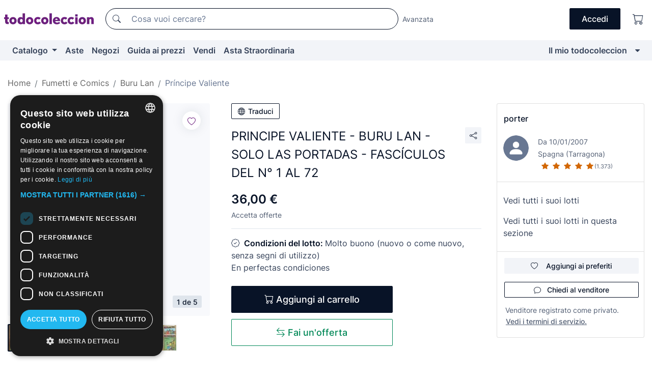

--- FILE ---
content_type: text/html;charset=UTF-8
request_url: https://it.todocoleccion.net/fumetti-buru-lan/principe-valiente-buru-lan-solo-portadas-fasciculos-n-1-72~x348773816
body_size: 20560
content:

<!DOCTYPE html>
<html lang="it">
<head><script>(function(w,i,g){w[g]=w[g]||[];if(typeof w[g].push=='function')w[g].push(i)})
(window,'GTM-N5BMJZR','google_tags_first_party');</script><script>(function(w,d,s,l){w[l]=w[l]||[];(function(){w[l].push(arguments);})('set', 'developer_id.dY2E1Nz', true);
		var f=d.getElementsByTagName(s)[0],
		j=d.createElement(s);j.async=true;j.src='/2vdj/';
		f.parentNode.insertBefore(j,f);
		})(window,document,'script','dataLayer');</script>
<script>
if (typeof MutationObserver === 'undefined') {
var scriptTag = document.createElement('script');
scriptTag.src = "/assets/javascripts/vendor/mutationobserver.min.js";
// document.head.appendChild(scriptTag);
document.getElementsByTagName('head')[0].appendChild(scriptTag);
}
</script>
<meta http-equiv="Content-Type" content="text/html; charset=utf-8" />
<meta http-equiv="X-UA-Compatible" content="IE=edge">
<meta name="viewport" content="width=device-width, initial-scale=1">
<link rel="dns-prefetch" href="//pictures2.todocoleccion.net" />
<link rel="preconnect" href="https://assets2.todocoleccion.online" />
<link rel="preconnect" href="https://cloud10.todocoleccion.online" />
<link rel="shortcut icon" href="https://assets2.todocoleccion.online/assets/images/favicons/favicon.ico" type="image/x-icon" />
<script>
var MANGOPAY_CLIENT_ID = "todocoleccion";
var MANGOPAY_ENVIRONMENT = "PRODUCTION";
</script>
<meta name="description" content="Trova il miglior prezzo per PRINCIPE VALIENTE - BURU LAN - SOLO LAS PORTADA nella sezione Fumetti Príncipe Valiente della casa editrice Buru Lan del nostro sito." />
<meta name="robots" content="index,follow" />
<meta name="apple-itunes-app" content="app-id=892347440">
<meta name="google-play-app" content="app-id=com.package.android">
<title>principe valiente - buru lan - solo las portada - Acquista Fumetti Príncipe Valiente della casa editrice Buru Lan su todocoleccion</title>
<link rel="stylesheet" type="text/css" href="https://assets2.todocoleccion.online/assets/stylesheets/font-inter.css?202511261137">
<link rel="stylesheet" type="text/css" href="https://assets2.todocoleccion.online/assets/stylesheets/tcbootstrap.css?202511261137" />
<link rel="stylesheet" type="text/css" href="https://assets2.todocoleccion.online/assets/stylesheets/application.css?202511261137" />
<link rel="stylesheet" type="text/css" href="https://assets2.todocoleccion.online/assets/stylesheets/zoconet-design-system.css?202511261137" />
<link rel="stylesheet" type="text/css" href="https://assets2.todocoleccion.online/assets/icons/font/bootstrap-icons.css?202511261137" />
<link rel="stylesheet" type="text/css" href="https://assets2.todocoleccion.online/assets/stylesheets/swiper.css?202511261137" />
<link rel="stylesheet" type="text/css" href="https://assets2.todocoleccion.online/assets/stylesheets/lote.css?202511261137" />
<link rel="canonical" href="https://it.todocoleccion.net/fumetti-buru-lan/principe-valiente-buru-lan-solo-portadas-fasciculos-n-1-72~x348773816" />
<link rel="alternate" hreflang="es" href="https://www.todocoleccion.net/comics/principe-valiente-buru-lan-solo-portadas-fasciculos-n-1-72~x348773816" />
<link rel="alternate" hreflang="en" href="https://en.todocoleccion.net/comics/principe-valiente-buru-lan-solo-portadas-fasciculos-n-1-72~x348773816" />
<link rel="alternate" hreflang="de" href="https://de.todocoleccion.net/comics/principe-valiente-buru-lan-solo-portadas-fasciculos-n-1-72~x348773816" />
<link rel="alternate" hreflang="fr" href="https://fr.todocoleccion.net/comics-buru-lan/principe-valiente-buru-lan-solo-portadas-fasciculos-n-1-72~x348773816" />
<link rel="alternate" hreflang="pt" href="https://pt.todocoleccion.net/comics-buru-lan/principe-valiente-buru-lan-solo-portadas-fasciculos-n-1-72~x348773816" />
<link rel="alternate" hreflang="it" href="https://it.todocoleccion.net/fumetti-buru-lan/principe-valiente-buru-lan-solo-portadas-fasciculos-n-1-72~x348773816" />
<script type="text/javascript" src="https://assets2.todocoleccion.online/assets/javascripts/vendor/modernizr.js?202601121244">
</script>
<script type="text/javascript" src="https://cdn.jsdelivr.net/npm/@mangopay/vault-sdk@1.2.1/dist/umd/client.min.js"></script>
<link rel="apple-touch-icon" href="https://assets2.todocoleccion.online/assets/images/apple_touch_icons/apple-touch-icon-iphone-60x60.png">
<link rel="apple-touch-icon" sizes="60x60" href="https://assets2.todocoleccion.online/assets/images/apple_touch_icons/apple-touch-icon-ipad-76x76.png">
<link rel="apple-touch-icon" sizes="114x114" href="https://assets2.todocoleccion.online/assets/images/apple_touch_icons/apple-touch-icon-iphone-retina-120x120.png">
<link rel="apple-touch-icon" sizes="144x144" href="https://assets2.todocoleccion.online/assets/images/apple_touch_icons/apple-touch-icon-ipad-retina-152x152.png">
<meta name="apple-itunes-app" content="app-id=892347440">
<script>
var ASSETS_HOST = "https://assets2.todocoleccion.online";
var FINGERPRINT_IMAGES ="202512231041";
var FINGERPRINT_CSS ="202511261137";
</script>
<script>
dataLayer = [];
// Configuración cookieScript: Nos aseguramos que, al arrancar, por defecto estén denegadas las cookies,
// porque se nos queja Google de que ejecutamos cosas de recoplilación de datos antes de que el usuario pueda aceptar o denegar las cookies.
dataLayer.push(
'consent',
'default',
{
'ad_personalization': 'denied',
'ad_storage': 'denied',
'ad_user_data': 'denied',
'analytics_storage': 'denied',
'wait_for_update': 500
}
);
dataLayer.push({"loggedIn":false});
dataLayer.push({"esMovil":false});
dataLayer.push({"content_type":"lote"});
dataLayer.push({"lote":{"precio":36,"ofertas":true,"descuento":false,"modalidad":"venta directa"}});
dataLayer.push({"catalogo":{"sec3":"Príncipe Valiente","sec1":"Tebeos y Cómics","sec2":"Buru Lan"}});
dataLayer.push({"googleSit":"En Venta"});
dataLayer.push({"subasta":false});
dataLayer.push({
'ecommerce': {
'detail': {
'products': [{"price":"36.00","variant":"","brand":"","category":"Tebeos y Cómics/Buru Lan/Príncipe Valiente","name":"Príncipe Valiente","id":"348773816","currency":"EUR"}]
}
}
});
</script>
<script>(function(w,d,s,l,i){w[l]=w[l]||[];w[l].push({'gtm.start':
new Date().getTime(),event:'gtm.js'});var f=d.getElementsByTagName(s)[0],
j=d.createElement(s),dl=l!='dataLayer'?'&l='+l:'';j.async=true;j.src=
'https://www.googletagmanager.com/gtm.js?id='+i+dl;f.parentNode.insertBefore(j,f);
})(window,document,'script','dataLayer','GTM-N5BMJZR');</script>
<meta property="og:title" content="PRINCIPE VALIENTE - BURU LAN - SOLO LAS PORTADAS - FASCÍCULOS DEL N° 1 AL 72"/>
<meta property="og:type" content="product"/>
<meta property="og:url" content="https://it.todocoleccion.net/fumetti-buru-lan/principe-valiente-buru-lan-solo-portadas-fasciculos-n-1-72~x348773816"/>
<meta property="og:image" content="https://cloud10.todocoleccion.online/comics/tc/2022/07/05/19/348773816_427343460_tcimg_0BDB6C81.jpg?size=230x230&crop=true"/>
<meta property="og:image:width" content="230"/>
<meta property="og:image:height" content="230"/>
<meta property="og:site_name" content="todocoleccion.net"/>
<meta property="og:description" content="PRINCIPE VALIENTE - BURU LAN - SOLO LAS PORTADAS - FASCÍCULOS DEL N° 1 AL 72"/>
<meta name="google-translate-customization" content="666371e4fcbb35ea-7d61682752185561-g881534783573c20e-15" />
<!-- CBWIRE Styles -->
<style >[wire\:loading][wire\:loading], [wire\:loading\.delay][wire\:loading\.delay], [wire\:loading\.inline-block][wire\:loading\.inline-block], [wire\:loading\.inline][wire\:loading\.inline], [wire\:loading\.block][wire\:loading\.block], [wire\:loading\.flex][wire\:loading\.flex], [wire\:loading\.table][wire\:loading\.table], [wire\:loading\.grid][wire\:loading\.grid], [wire\:loading\.inline-flex][wire\:loading\.inline-flex] {display: none;}[wire\:loading\.delay\.none][wire\:loading\.delay\.none], [wire\:loading\.delay\.shortest][wire\:loading\.delay\.shortest], [wire\:loading\.delay\.shorter][wire\:loading\.delay\.shorter], [wire\:loading\.delay\.short][wire\:loading\.delay\.short], [wire\:loading\.delay\.default][wire\:loading\.delay\.default], [wire\:loading\.delay\.long][wire\:loading\.delay\.long], [wire\:loading\.delay\.longer][wire\:loading\.delay\.longer], [wire\:loading\.delay\.longest][wire\:loading\.delay\.longest] {display: none;}[wire\:offline][wire\:offline] {display: none;}[wire\:dirty]:not(textarea):not(input):not(select) {display: none;}:root {--livewire-progress-bar-color: #2299dd;}[x-cloak] {display: none !important;}</style>
</head>
<body class="at-desktop">
<div id="wrap" class="pagina">
<span id="inicio">
</span>
<div id="header" role="banner" class="hidden-print">
<div id="cabecera" role="banner" class="hidden-print">
<div id="cabecera-top-container">
<div id="cabecera-top">
<div class="container p-0 p-md-3">
<div class="d-flex justify-content-between align-items-center">
<div class="cabecera-col col-side-user-menu">
<button wire:snapshot="&#x7b;&quot;data&quot;&#x3a;&#x7b;&#x7d;,&quot;memo&quot;&#x3a;&#x7b;&quot;id&quot;&#x3a;&quot;87c74e7ebb36742433390a81e5e22e89&quot;,&quot;name&quot;&#x3a;&quot;cabecera&#x2f;SideUserMenuButton&quot;,&quot;path&quot;&#x3a;&quot;cabecera&#x2f;SideUserMenuButton&quot;,&quot;method&quot;&#x3a;&quot;GET&quot;,&quot;children&quot;&#x3a;&#x5b;&#x5d;,&quot;scripts&quot;&#x3a;&#x5b;&#x5d;,&quot;assets&quot;&#x3a;&#x5b;&#x5d;,&quot;isolate&quot;&#x3a;false,&quot;lazyLoaded&quot;&#x3a;false,&quot;lazyIsolated&quot;&#x3a;true,&quot;errors&quot;&#x3a;&#x5b;&#x5d;,&quot;locale&quot;&#x3a;&quot;en&quot;&#x7d;,&quot;checksum&quot;&#x3a;&quot;7B3EC3DCE907270B542113523611908E5499AF8FFFCB0323F6733792087EC8EA&quot;&#x7d;" wire:effects="[]" wire:id="87c74e7ebb36742433390a81e5e22e89"
aria-controls="SideUserMenu"
aria-expanded="false"
data-toggle="modal"
data-target="#SideUserMenu"
title="Mostra/nascondi il menu utente"
type="button"
class="pl-5 btn-without-min-width btn btn-outline-primary"
style="border-width: 0px"
wire:click="$dispatch( 'update-side-user-menu-modal-body' )"
>
<span class="bi bi-list icon-header-menu fs-24"></span>
</button>
</div>
<div class="align-self-center d-none d-md-block logo-header">
<div id="cabecera-logo" class="mr-5 w-100">
<a
href="/"
title="todocoleccion - Acquisto, vendita e asta di oggetti d'antiquariato, arte e collezionismo"
class="d-inline-block py-3 d-flex align-items-center"
>
<span class="sprite1 sprite1-logotipo_tc"></span>
<span class="sr-only">todocoleccion: compravendita di oggetti d'antiquariato e da collezione</span>
</a>
</div>
</div>
<div class="align-self-center order-3 ml-auto">
<div class="opciones_cab">
<ul id="cabecera-menu" class="d-flex flex-nowrap align-items-center list-inline user-isnt-loggedin">
<li id="btn-login" class="cabecera-menu-userlink list-inline-item d-none d-md-block mr-6">
<a
href="/acceder/?cod=ent&amp;encoded_back_url=true&amp;back_url=%2Flotes%2Fshow%3FRw%3D1%26Id%5FLote%3D348773816%26firstpart%3D%2Ffumetti%2Dburu%2Dlan%2Fprincipe%2Dvaliente%2Dburu%2Dlan%2Dsolo%2Dportadas%2Dfasciculos%2Dn%2D1%2D72"
id="cabecera-menu-login-link"
title="Accedi a Il mio todocoleccion"
class="btn btn-primary no-underline text-color menu-link d-inline-block act-as-link"
rel="nofollow"
>
<span>
Accedi
</span>
</a>
</li>
<li class="list-inline-item pl-4 pr-5 p-md-0 mr-md-3">
<a
href="/carrito_de_compra"
title="Carrello"
class="no-underline menu-link d-inline-block act-as-link"
rel="nofollow"
>
<i
class="bi bi-cart icon-cabecera-menu"
title="Carrello"
></i>
<span wire:snapshot="&#x7b;&quot;data&quot;&#x3a;&#x7b;&quot;count&quot;&#x3a;0&#x7d;,&quot;memo&quot;&#x3a;&#x7b;&quot;id&quot;&#x3a;&quot;33cf2f5cd1d2bd88cf3f915d07c3c300&quot;,&quot;name&quot;&#x3a;&quot;shared&#x2f;BasketCount&quot;,&quot;path&quot;&#x3a;&quot;shared&#x2f;BasketCount&quot;,&quot;method&quot;&#x3a;&quot;GET&quot;,&quot;children&quot;&#x3a;&#x5b;&#x5d;,&quot;scripts&quot;&#x3a;&#x5b;&#x5d;,&quot;assets&quot;&#x3a;&#x5b;&#x5d;,&quot;isolate&quot;&#x3a;false,&quot;lazyLoaded&quot;&#x3a;false,&quot;lazyIsolated&quot;&#x3a;true,&quot;errors&quot;&#x3a;&#x5b;&#x5d;,&quot;locale&quot;&#x3a;&quot;en&quot;&#x7d;,&quot;checksum&quot;&#x3a;&quot;3A16C34BC47B17A2F46A336191634B020B96ACB20E2F6ECF537C6C509D3C31BF&quot;&#x7d;" wire:effects="&#x7b;&quot;listeners&quot;&#x3a;&#x5b;&quot;basket-count-updated&quot;&#x5d;&#x7d;" wire:id="33cf2f5cd1d2bd88cf3f915d07c3c300">
</span>
</a>
</li>
</ul>
</div>
</div>
<div id="buscador-header" class="flex-grow-1 order-sm-0 order-2 py-5 p-md-3">
<div class="w-100 buscador_cab" role="search">
<form action="/buscador" method="get" name="Buscador">
<input type="hidden" name="from" value="top">
<label for="buscador-general" class="sr-only">
Buscar:
</label>
<div class="input-group buscador-general input-group-search-primary d-flex flex-row justify-content-between align-items-start flex-nowrap w-100">
<div class="input-group-prepend">
<button
class="btn"
data-testid="search-button"
type="submit"
title="Motore di ricerca di todocoleccion"
>
<span class="bi bi-search"></span>
</button>
</div>
<input
type="search"
name="bu"
id="buscador-general"
value=""
class="form-control campo_buscar"
placeholder="Cosa vuoi cercare?"
title="Cosa vuoi cercare?"
/>
</div>
</form>
</div>
</div>
<div id="buscador-header-avanzado" class="flex-grow-1 d-none d-xl-block">
<a href="/buscador/turbo" id="buscador-avanzado-link" class="ml-0" rel="nofollow">
Avanzata
</a>
</div>
</div>
</div>
</div>
</div>
<div
id="cabecera-barra"
role="navigation"
class="navbar navbar-light navbar-expand bg-gray navbar-zoconet-main "
>
<div class="container">
<ul class="nav navbar-nav w-100 justify-content-between justify-content-md-start">
<li
class="nav-item first-item dropdown"
>
<a wire:snapshot="&#x7b;&quot;data&quot;&#x3a;&#x7b;&quot;catalogo_path&quot;&#x3a;&quot;&#x2f;s&#x2f;catalogo&quot;&#x7d;,&quot;memo&quot;&#x3a;&#x7b;&quot;id&quot;&#x3a;&quot;c1364fc3fb631b0a059e45fb248d3e57&quot;,&quot;name&quot;&#x3a;&quot;shared.cabecera.MenuCatalogoButton&quot;,&quot;path&quot;&#x3a;&quot;shared.cabecera.MenuCatalogoButton&quot;,&quot;method&quot;&#x3a;&quot;GET&quot;,&quot;children&quot;&#x3a;&#x5b;&#x5d;,&quot;scripts&quot;&#x3a;&#x5b;&#x5d;,&quot;assets&quot;&#x3a;&#x5b;&#x5d;,&quot;isolate&quot;&#x3a;false,&quot;lazyLoaded&quot;&#x3a;false,&quot;lazyIsolated&quot;&#x3a;true,&quot;errors&quot;&#x3a;&#x5b;&#x5d;,&quot;locale&quot;&#x3a;&quot;en&quot;&#x7d;,&quot;checksum&quot;&#x3a;&quot;5648A9FCCD19F3B4055DFC4228954C7F1325EED870577481C154195A92A57152&quot;&#x7d;" wire:effects="[]" wire:id="c1364fc3fb631b0a059e45fb248d3e57"
href="/s/catalogo"
title="Catalogo"
class="link-to-catalogo dropdown-toggle pull-left nav-link"
data-toggle="dropdown"
role="button"
aria-haspopup="true"
aria-expanded="false"
wire:click="$dispatch( 'update-menu-catalogo-dropdown-menu' )"
>
Catalogo
</a>
<div class="dropdown-menu dropdown-menu-catalogo z-index-max pt-6 pb-4">
<div wire:snapshot="&#x7b;&quot;data&quot;&#x3a;&#x7b;&quot;yet_loaded&quot;&#x3a;false,&quot;secciones&quot;&#x3a;&#x5b;&#x5d;&#x7d;,&quot;memo&quot;&#x3a;&#x7b;&quot;id&quot;&#x3a;&quot;b2e20e00ca7d9b0ab32d0db6996fdc8e&quot;,&quot;name&quot;&#x3a;&quot;shared.cabecera.MenuCatalogoDropdownMenu&quot;,&quot;path&quot;&#x3a;&quot;shared.cabecera.MenuCatalogoDropdownMenu&quot;,&quot;method&quot;&#x3a;&quot;GET&quot;,&quot;children&quot;&#x3a;&#x5b;&#x5d;,&quot;scripts&quot;&#x3a;&#x5b;&#x5d;,&quot;assets&quot;&#x3a;&#x5b;&#x5d;,&quot;isolate&quot;&#x3a;false,&quot;lazyLoaded&quot;&#x3a;false,&quot;lazyIsolated&quot;&#x3a;true,&quot;errors&quot;&#x3a;&#x5b;&#x5d;,&quot;locale&quot;&#x3a;&quot;en&quot;&#x7d;,&quot;checksum&quot;&#x3a;&quot;D3E8C4247B7CDE29351546E74D6D1401836F2EE3A184AEE3ADB40E628F86EE2D&quot;&#x7d;" wire:effects="&#x7b;&quot;listeners&quot;&#x3a;&#x5b;&quot;update-menu-catalogo-dropdown-menu&quot;&#x5d;&#x7d;" wire:id="b2e20e00ca7d9b0ab32d0db6996fdc8e">
<div wire:loading>
<div class="p-4">
<i class="icon text-muted icon-spinner icon-spin"></i>
</div>
</div>
<div class="list-group">
<div class="grid-list-group-catalog">
</div>
<div>
<a
href="/s/catalogo"
class="btn btn-outline-primary btn-ghost font-weight-bold p-4"
title="Vedi tutte le sezioni"
>
Vedi tutte le sezioni
<i class="bi bi-arrow-right"></i>
</a>
</div>
</div>
</div>
</div>
</li>
<li
class="nav-item d-none d-md-block"
>
<a
href="/aste"
title="Aste online"
class="nav-link"
>
Aste
</a>
</li>
<li
class="nav-item d-none d-md-block"
>
<a
href="/tiendas"
title="Negozi"
class="nav-link"
>
Negozi
</a>
</li>
<li
class="nav-item d-none d-md-block"
>
<a
href="/guida-ai-prezzi"
title="Guida ai prezzi"
class="nav-link"
>
Guida ai prezzi
</a>
</li>
<li
class="nav-item second-item"
>
<a
href="/aiuto/vendere"
title="Vendi su todocoleccion"
class="nav-link"
>
Vendi
</a>
</li>
<li
class="nav-item d-none d-md-block"
>
<a
href="/s/catalogo?M=e&amp;O=mas"
title="Asta Straordinaria"
class="nav-link"
>
Asta Straordinaria
</a>
</li>
<li
class="nav-item last-item ml-sm-auto"
>
<a
href="/mitc"
title="Il mio todocoleccion."
class="nav-link"
>
Il mio todocoleccion
</a>
</li>
<li class="nav-item visible-md visible-lg mitc_mostrar">
<a
href="/mitc?mostrarbmtc"
title="Mostra la barra Il mio todocoleccion."
class="nav-link"
>
<span class="hidden">
Mostra la barra Il mio todocoleccion
</span><i class="icon icon-caret-down"></i>
</a>
</li>
</ul>
</div>
</div>
</div>
</div>
<div id="page-content">
<div id="page-content-fullwidth">
</div>
<div class="container">
<div id="react-breadcrumbs">
<div
class=" mt-7"
style="height: 40px"
>
<div class="swiper">
<div class="swiper-container" data-initialSlide="3">
<ul
class="
breadcrumb
flex-nowrap
swiper-wrapper
m-0
"
>
<li
class="breadcrumb-item swiper-slide"
style="width: auto"
>
<a href="/" title="Pagina iniziale" class="breadcrumb-link">
<span>
Home
</span>
</a>
</li>
<li
class="breadcrumb-item swiper-slide"
style="width: auto"
>
<a href="/s/giornalini-fumetti" title="Fumetti e Comics" class="breadcrumb-link">
<span>Fumetti e Comics</span>
</a>
</li>
<li
class="breadcrumb-item swiper-slide"
style="width: auto"
>
<a href="/s/fumetti-buru-lan" title="Buru Lan" class="breadcrumb-link">
<span>Buru Lan</span>
</a>
</li>
<li
class="active breadcrumb-item swiper-slide"
style="width: auto"
>
<a href="/s/principe-valiente-buru-lan" title="Pr&iacute;ncipe Valiente" class="breadcrumb-link">
<span>Príncipe Valiente</span>
</a>
</li>
</ul>
</div>
</div>
</div>
</div>
<script type="application/ld+json">
{"itemListElement":[{"item":{"@id":"/","name":"Home"},"position":1,"@type":"ListItem"},{"item":{"@id":"/s/giornalini-fumetti","name":"Fumetti e Comics"},"position":2,"@type":"ListItem"},{"item":{"@id":"/s/fumetti-buru-lan","name":"Buru Lan"},"position":3,"@type":"ListItem"},{"item":{"@id":"/s/principe-valiente-buru-lan","name":"Príncipe Valiente"},"position":4,"@type":"ListItem"}],"@context":"https://schema.org","@type":"BreadcrumbList"}
</script>
<div class="pagina lote">
<div class="contenido">
<div class="lote-container mb-5 mt-2 mt-md-4">
<div class="position-relative image-gallery-lote">
<div id="react-image-gallery" data-props="&#x7b;&quot;all_images&quot;&#x3a;&#x5b;&#x7b;&quot;src_webp&quot;&#x3a;&quot;https&#x3a;&#x2f;&#x2f;cloud10.todocoleccion.online&#x2f;comics&#x2f;tc&#x2f;2022&#x2f;07&#x2f;05&#x2f;19&#x2f;348773816_427343460_tcimg_0BDB6C81.webp&quot;,&quot;alt&quot;&#x3a;&quot;C&oacute;mics&#x3a; PRINCIPE VALIENTE - BURU LAN - SOLO LAS PORTADAS - FASC&Iacute;CULOS DEL N&deg; 1 AL 72 - Foto 1&quot;,&quot;id&quot;&#x3a;0,&quot;title&quot;&#x3a;&quot;PRINCIPE VALIENTE - BURU LAN - SOLO LAS PORTADAS - FASC&Iacute;CULOS DEL N&deg; 1 AL 72 - Foto 1&quot;,&quot;src&quot;&#x3a;&quot;https&#x3a;&#x2f;&#x2f;cloud10.todocoleccion.online&#x2f;comics&#x2f;tc&#x2f;2022&#x2f;07&#x2f;05&#x2f;19&#x2f;348773816_427343460_tcimg_0BDB6C81.jpg&quot;&#x7d;,&#x7b;&quot;src_webp&quot;&#x3a;&quot;https&#x3a;&#x2f;&#x2f;cloud10.todocoleccion.online&#x2f;comics&#x2f;tc&#x2f;2022&#x2f;07&#x2f;05&#x2f;19&#x2f;348773816_427343594_tcimg_548FDF06.webp&#x3f;r&#x3d;3&quot;,&quot;alt&quot;&#x3a;&quot;C&oacute;mics&#x3a; PRINCIPE VALIENTE - BURU LAN - SOLO LAS PORTADAS - FASC&Iacute;CULOS DEL N&deg; 1 AL 72 - Foto 2&quot;,&quot;id&quot;&#x3a;427343594,&quot;title&quot;&#x3a;&quot;C&oacute;mics&#x3a; PRINCIPE VALIENTE - BURU LAN - SOLO LAS PORTADAS - FASC&Iacute;CULOS DEL N&deg; 1 AL 72 - Foto 2&quot;,&quot;src&quot;&#x3a;&quot;https&#x3a;&#x2f;&#x2f;cloud10.todocoleccion.online&#x2f;comics&#x2f;tc&#x2f;2022&#x2f;07&#x2f;05&#x2f;19&#x2f;348773816_427343594_tcimg_548FDF06.jpg&#x3f;r&#x3d;3&quot;&#x7d;,&#x7b;&quot;src_webp&quot;&#x3a;&quot;https&#x3a;&#x2f;&#x2f;cloud10.todocoleccion.online&#x2f;comics&#x2f;tc&#x2f;2022&#x2f;07&#x2f;05&#x2f;19&#x2f;348773816_427343828_tcimg_32C8373E.webp&quot;,&quot;alt&quot;&#x3a;&quot;C&oacute;mics&#x3a; PRINCIPE VALIENTE - BURU LAN - SOLO LAS PORTADAS - FASC&Iacute;CULOS DEL N&deg; 1 AL 72 - Foto 3&quot;,&quot;id&quot;&#x3a;427343828,&quot;title&quot;&#x3a;&quot;C&oacute;mics&#x3a; PRINCIPE VALIENTE - BURU LAN - SOLO LAS PORTADAS - FASC&Iacute;CULOS DEL N&deg; 1 AL 72 - Foto 3&quot;,&quot;src&quot;&#x3a;&quot;https&#x3a;&#x2f;&#x2f;cloud10.todocoleccion.online&#x2f;comics&#x2f;tc&#x2f;2022&#x2f;07&#x2f;05&#x2f;19&#x2f;348773816_427343828_tcimg_32C8373E.jpg&quot;&#x7d;,&#x7b;&quot;src_webp&quot;&#x3a;&quot;https&#x3a;&#x2f;&#x2f;cloud10.todocoleccion.online&#x2f;comics&#x2f;tc&#x2f;2022&#x2f;07&#x2f;05&#x2f;19&#x2f;348773816_427343880_tcimg_49380813.webp&quot;,&quot;alt&quot;&#x3a;&quot;C&oacute;mics&#x3a; PRINCIPE VALIENTE - BURU LAN - SOLO LAS PORTADAS - FASC&Iacute;CULOS DEL N&deg; 1 AL 72 - Foto 4&quot;,&quot;id&quot;&#x3a;427343880,&quot;title&quot;&#x3a;&quot;C&oacute;mics&#x3a; PRINCIPE VALIENTE - BURU LAN - SOLO LAS PORTADAS - FASC&Iacute;CULOS DEL N&deg; 1 AL 72 - Foto 4&quot;,&quot;src&quot;&#x3a;&quot;https&#x3a;&#x2f;&#x2f;cloud10.todocoleccion.online&#x2f;comics&#x2f;tc&#x2f;2022&#x2f;07&#x2f;05&#x2f;19&#x2f;348773816_427343880_tcimg_49380813.jpg&quot;&#x7d;,&#x7b;&quot;src_webp&quot;&#x3a;&quot;https&#x3a;&#x2f;&#x2f;cloud10.todocoleccion.online&#x2f;comics&#x2f;tc&#x2f;2022&#x2f;07&#x2f;06&#x2f;14&#x2f;348773816_427463120_tcimg_9915F399.webp&quot;,&quot;alt&quot;&#x3a;&quot;C&oacute;mics&#x3a; PRINCIPE VALIENTE - BURU LAN - SOLO LAS PORTADAS - FASC&Iacute;CULOS DEL N&deg; 1 AL 72 - Foto 5&quot;,&quot;id&quot;&#x3a;427463120,&quot;title&quot;&#x3a;&quot;C&oacute;mics&#x3a; PRINCIPE VALIENTE - BURU LAN - SOLO LAS PORTADAS - FASC&Iacute;CULOS DEL N&deg; 1 AL 72 - Foto 5&quot;,&quot;src&quot;&#x3a;&quot;https&#x3a;&#x2f;&#x2f;cloud10.todocoleccion.online&#x2f;comics&#x2f;tc&#x2f;2022&#x2f;07&#x2f;06&#x2f;14&#x2f;348773816_427463120_tcimg_9915F399.jpg&quot;&#x7d;&#x5d;&#x7d;" class="mb-4">
</div>
<div class="follow-buton-image-lote card-lote">
<div class="follow-lote-button lotes-enlaces-rapidos mr-0 mr-md-1">
<button
class="d-flex justify-content-center align-items-center text-brand bg-white border-0 rounded-circle lotes_enlaces_rapidos-button btn-circle clickeable isnt-active js-followup ga-track-click-in-poner-en-seguimiento"
id="corazon-348773816"
onClick=""
data-ajax="/api/seguimientos/create?id=348773816"
data-require-login="true"
data-id_lote="348773816" data-nuevo-usuario-accion-tipo="0"
data-nuevo-usuario-accion-valor="348773816" rel="nofollow" title="Segui"
type="button"
>
<i class="bi lotes_enlaces_rapidos-icon js-icon-seguimiento inline-block bi-heart"></i>
</button>
</div>
</div>
</div>
<div class="info-lote m-0 ml-md-4">
<div id="lote-info" class="lote-info datos
"
>
<div class="d-block my-6 mt-md-0 mb-md-5">
<button
id="translationButton"
type="button"
data-props="&#x7b;&quot;titulo&quot;&#x3a;&quot;PRINCIPE VALIENTE - BURU LAN - SOLO LAS PORTADAS - FASC&Iacute;CULOS DEL N&deg; 1 AL 72&quot;,&quot;translated&quot;&#x3a;false,&quot;id&quot;&#x3a;348773816&#x7d;"
class="btn btn-outline-primary btn-sm btn-without-min-width js-traducir-titulo"
>
<i class="bi btn-icon-left mr-1 bi-globe"></i>
Traduci
</button>
</div>
<div class="d-flex justify-content-between mt-6 mb-3 mt-md-0 mb-md-5">
<h1
class="bold js-lote-titulo-348773816 m-0 text-break font-weight-normal text-gray-900 h5 fs-md-24"
id="lote-page-h1"
>
PRINCIPE VALIENTE - BURU LAN - SOLO LAS PORTADAS - FASCÍCULOS DEL N° 1 AL 72
</h1>
<div class="ml-5">
<span id="lote-compartir">
<a
href="#"
class="btn btn-secondary btn-only-icon btn-sm"
data-toggle="popover"
id="js-lote-compartir"
>
<span>
<i class="bi bi-share"></i>
</span>
</a>
<span
id="lote-compartir-botones"
style="display: none"
data-nuevo-usuario-accion-tipo="8"
data-nuevo-usuario-accion-valor="348773816"
>
<span class="sharedbtns">
<a class="btn btn-sm btn-whatsapp" target="_blank" rel="noopener noreferrer" href="https://api.whatsapp.com/send?text=PRINCIPE%20VALIENTE%20%2D%20BURU%20LAN%20%2D%20SOLO%20LAS%20PORTADAS%20%2D%20FASC%C3%8DCULOS%20DEL%20N%C2%B0%201%20AL%2072%20https%3A%2F%2Fit%2Etodocoleccion%2Enet%2Ffumetti%2Dburu%2Dlan%2Fprincipe%2Dvaliente%2Dburu%2Dlan%2Dsolo%2Dportadas%2Dfasciculos%2Dn%2D1%2D72%7Ex348773816"><i class="bi bi-whatsapp"></i></a>
<a class="btn btn-sm btn-facebook" target="_blank" rel="noopener noreferrer" href="http://www.facebook.com/sharer/sharer.php?u=https://it.todocoleccion.net/fumetti-buru-lan/principe-valiente-buru-lan-solo-portadas-fasciculos-n-1-72~x348773816"><i class="bi bi-tc-facebook"></i></a>
<a class="btn btn-sm btn-tweet" target="_blank" rel="noopener noreferrer" href="https://twitter.com/intent/tweet?text=PRINCIPE%20VALIENTE%20%2D%20BURU%20LAN%20%2D%20SOLO%20LAS%20PORTADAS%20%2D%20FASC%C3%8DCULOS%20DEL%20N%C2%B0%201%20AL%2072&amp;url=https://it.todocoleccion.net/fumetti-buru-lan/principe-valiente-buru-lan-solo-portadas-fasciculos-n-1-72~x348773816&amp;via=todocoleccion"><i class="bi bi-twitter-x"></i></a>
<a class="btn btn-sm btn-pinterest" target="_blank" rel="noopener noreferrer" href="http://pinterest.com/pin/create/button/?url=https://it.todocoleccion.net/fumetti-buru-lan/principe-valiente-buru-lan-solo-portadas-fasciculos-n-1-72~x348773816&amp;description=PRINCIPE%20VALIENTE%20%2D%20BURU%20LAN%20%2D%20SOLO%20LAS%20PORTADAS%20%2D%20FASC%C3%8DCULOS%20DEL%20N%C2%B0%201%20AL%2072&amp;media=https://cloud10.todocoleccion.online/comics/tc/2022/07/05/19/348773816_427343460_tcimg_0BDB6C81.jpg"><i class="bi bi-tc-pinterest"></i></a>
</span>
<span class="sharedbtns">
<a
href="/lotes/envia_amigo?m=lote&id_lote=348773816"
class="btn btn-rrss js-boton-enviar-amigo"
title="Forse conosci un amico che potrebbe essere interessato a questo lotto"
>
<i class="bi bi-envelope-fill"></i>
</a>
</span>
</span>
</span>
</div>
</div>
<div>
<div class="lote-info-no-en-subasta">
<div class="mb-1 hidden-xs">
<span class="text-gray-900 mr-3">
<span class="text-nowrap bolder lote-precio" style="font-size:24px;">
36,00 &euro;
</span>
</span>
</div>
<div class="mb-4 fs-14 text-gray-600">Accetta offerte</div>
<hr class="d-none d-sm-none" />
<hr class="border-top" />
</div>
<div class="mb-6">
<p class="mb-3">
<span class="bi bi-patch-check"></span>
<span class="text-gray-900 font-weight-bolder ml-2">
Condizioni del lotto:
</span>
Molto buono (nuovo o come nuovo, senza segni di utilizzo)
<br />
En perfectas condiciones
</p>
</div>
<div>
</div>
<div class="row">
<div class="col-md-8">
<div wire:snapshot="&#x7b;&quot;data&quot;&#x3a;&#x7b;&quot;with_icon&quot;&#x3a;true,&quot;ga_track_add_button&quot;&#x3a;&quot;lote-boton-comprar&quot;,&quot;button_class&quot;&#x3a;&quot;btn-lg&#x20;btn-block&#x20;hidden-xs&quot;,&quot;is_in_other_basket&quot;&#x3a;false,&quot;modal_id&quot;&#x3a;&quot;form-add-to-basket-modal-id-348773816&quot;,&quot;id_lote&quot;&#x3a;348773816,&quot;is_in_my_basket&quot;&#x3a;false&#x7d;,&quot;memo&quot;&#x3a;&#x7b;&quot;id&quot;&#x3a;&quot;1c542418af8197c383bac46bfc07fdb5&quot;,&quot;name&quot;&#x3a;&quot;shared&#x2f;BasketButton&quot;,&quot;path&quot;&#x3a;&quot;shared&#x2f;BasketButton&quot;,&quot;method&quot;&#x3a;&quot;GET&quot;,&quot;children&quot;&#x3a;&#x5b;&#x5d;,&quot;scripts&quot;&#x3a;&#x5b;&#x5d;,&quot;assets&quot;&#x3a;&#x5b;&#x5d;,&quot;isolate&quot;&#x3a;false,&quot;lazyLoaded&quot;&#x3a;false,&quot;lazyIsolated&quot;&#x3a;true,&quot;errors&quot;&#x3a;&#x5b;&#x5d;,&quot;locale&quot;&#x3a;&quot;en&quot;&#x7d;,&quot;checksum&quot;&#x3a;&quot;0E64BD5B07631168CE0CA902DC4B6EF1465FC3F66671F144B308BF879B8F79DB&quot;&#x7d;" wire:effects="&#x7b;&quot;listeners&quot;&#x3a;&#x5b;&quot;add-lot-to-my-basket&quot;&#x5d;&#x7d;" wire:id="1c542418af8197c383bac46bfc07fdb5">
<form action="/carrito_de_compra/add" method="POST" wire:submit.prevent="addToBasket">
<input type="hidden" name="id_Lote" value="348773816" />
<button
type="submit"
title="Aggiungi al carrello"
class="btn btn-primary btn-lg btn-block hidden-xs ga-track-lote-boton-comprar"
>
<i class="bi bi-cart"></i>
<span class="d-md-none">
Aggiungi
</span>
<span class="d-none d-md-inline-block">
Aggiungi al carrello
</span>
</button>
</form>
</div>
<div wire:snapshot="&#x7b;&quot;data&quot;&#x3a;&#x7b;&quot;imagen_width&quot;&#x3a;60,&quot;imagen_lote&quot;&#x3a;&quot;https&#x3a;&#x2f;&#x2f;cloud10.todocoleccion.online&#x2f;comics&#x2f;tc&#x2f;2022&#x2f;07&#x2f;05&#x2f;19&#x2f;348773816_427343460_tcimg_0BDB6C81.jpg&#x3f;size&#x3d;60x60&amp;crop&#x3d;true&quot;,&quot;modal_id&quot;&#x3a;&quot;form-add-to-basket-modal-id-348773816&quot;,&quot;success&quot;&#x3a;true,&quot;error_msg&quot;&#x3a;&quot;&quot;,&quot;titulo_lote&quot;&#x3a;&quot;PRINCIPE&#x20;VALIENTE&#x20;-&#x20;BURU&#x20;LAN&#x20;-&#x20;SOLO&#x20;LAS&#x20;PORTADAS&#x20;-&#x20;FASC&Iacute;CULOS&#x20;DEL&#x20;N&deg;&#x20;1&#x20;AL&#x20;72&quot;,&quot;id_lote&quot;&#x3a;348773816,&quot;render_modal&quot;&#x3a;true,&quot;show_modal&quot;&#x3a;false&#x7d;,&quot;memo&quot;&#x3a;&#x7b;&quot;id&quot;&#x3a;&quot;382d91110b5c3a6aa424374c842eab84&quot;,&quot;name&quot;&#x3a;&quot;shared&#x2f;BasketModal&quot;,&quot;path&quot;&#x3a;&quot;shared&#x2f;BasketModal&quot;,&quot;method&quot;&#x3a;&quot;GET&quot;,&quot;children&quot;&#x3a;&#x5b;&#x5d;,&quot;scripts&quot;&#x3a;&#x5b;&#x5d;,&quot;assets&quot;&#x3a;&#x5b;&#x5d;,&quot;isolate&quot;&#x3a;false,&quot;lazyLoaded&quot;&#x3a;false,&quot;lazyIsolated&quot;&#x3a;true,&quot;errors&quot;&#x3a;&#x5b;&#x5d;,&quot;locale&quot;&#x3a;&quot;en&quot;&#x7d;,&quot;checksum&quot;&#x3a;&quot;C0318FE6C618CED90DF278C043E78F52AA62DC270738773E158011D3FA1CD63A&quot;&#x7d;" wire:effects="&#x7b;&quot;listeners&quot;&#x3a;&#x5b;&quot;add-lot-to-my-basket&quot;,&quot;close-basket-modal&quot;&#x5d;&#x7d;" wire:id="382d91110b5c3a6aa424374c842eab84">
</div>
</div>
</div>
<div class="pt-4">
<div class="row">
<div class="col-md-8">
<button
class="btn btn-outline-buy btn-block btn-lg d-none d-md-block margin-bottom-xs ga-track-class-boton-hacer-oferta d-md-block"
data-target="#modal-make-an-offer"
data-toggle="modal"
type="button"
>
<i class="bi btn-icon bi-arrow-left-right"></i>
Fai un'offerta
</button>
</div>
</div>
</div>
<div class="modal fade js-modal-offer" tabindex="-1" id="modal-make-an-offer">
<div class="modal-dialog">
<div class="modal-content">
<div wire:snapshot="&#x7b;&quot;data&quot;&#x3a;&#x7b;&quot;offer_amount&quot;&#x3a;&quot;&quot;,&quot;offer&quot;&#x3a;&quot;&quot;,&quot;canonical&quot;&#x3a;&quot;https&#x3a;&#x2f;&#x2f;it.todocoleccion.net&#x2f;fumetti-buru-lan&#x2f;principe-valiente-buru-lan-solo-portadas-fasciculos-n-1-72&#x7e;x348773816&quot;,&quot;lot_image&quot;&#x3a;&quot;https&#x3a;&#x2f;&#x2f;cloud10.todocoleccion.online&#x2f;comics&#x2f;tc&#x2f;2022&#x2f;07&#x2f;05&#x2f;19&#x2f;348773816_427343460_tcimg_0BDB6C81.jpg&#x3f;size&#x3d;90x90&amp;crop&#x3d;true&quot;,&quot;lot_title&quot;&#x3a;&quot;PRINCIPE&#x20;VALIENTE&#x20;-&#x20;BURU&#x20;LAN&#x20;-&#x20;SOLO&#x20;LAS&#x20;PORTADAS&#x20;-&#x20;FASC&Iacute;CULOS&#x20;DEL&#x20;N&deg;&#x20;1&#x20;AL&#x20;72&quot;,&quot;counteroffer_amount&quot;&#x3a;&quot;&quot;,&quot;offer_status&quot;&#x3a;&quot;&quot;,&quot;advice_msg&quot;&#x3a;&quot;&quot;,&quot;error_msg&quot;&#x3a;&quot;&quot;,&quot;offer_date&quot;&#x3a;&quot;&quot;,&quot;lot_id&quot;&#x3a;348773816,&quot;lot_price&quot;&#x3a;36,&quot;requires_login&quot;&#x3a;false,&quot;counteroffer_date&quot;&#x3a;&quot;&quot;&#x7d;,&quot;memo&quot;&#x3a;&#x7b;&quot;id&quot;&#x3a;&quot;2ebd6b3a87609f13080e4aeac6e5d858&quot;,&quot;name&quot;&#x3a;&quot;lotes.show.MakeAnOfferModal&quot;,&quot;path&quot;&#x3a;&quot;lotes.show.MakeAnOfferModal&quot;,&quot;method&quot;&#x3a;&quot;GET&quot;,&quot;children&quot;&#x3a;&#x5b;&#x5d;,&quot;scripts&quot;&#x3a;&#x5b;&#x5d;,&quot;assets&quot;&#x3a;&#x5b;&#x5d;,&quot;isolate&quot;&#x3a;false,&quot;lazyLoaded&quot;&#x3a;false,&quot;lazyIsolated&quot;&#x3a;true,&quot;errors&quot;&#x3a;&#x5b;&#x5d;,&quot;locale&quot;&#x3a;&quot;en&quot;&#x7d;,&quot;checksum&quot;&#x3a;&quot;B34497D1693E8A9E8737EAC195435DF407358094D6E40CBA1EB42A633CDA711A&quot;&#x7d;" wire:effects="[]" wire:id="2ebd6b3a87609f13080e4aeac6e5d858">
<div class="modal-header">
<h4 class="modal-title">Fai un'offerta</h4>
<button type="button" class="close" data-dismiss="modal" aria-label="Chiudi">
<span aria-hidden="true">&times;</span>
<span class="sr-only">Chiudi</span>
</button>
</div>
<div class="modal-body">
<form id="form-make-an-offer-modal" wire:submit="makeAnOffer" method="post">
<div class="row">
<div class="col-12">
<div class="media">
<img
src="https&#x3a;&#x2f;&#x2f;cloud10.todocoleccion.online&#x2f;comics&#x2f;tc&#x2f;2022&#x2f;07&#x2f;05&#x2f;19&#x2f;348773816_427343460_tcimg_0BDB6C81.jpg&#x3f;size&#x3d;90x90&amp;crop&#x3d;true"
class="mr-5"
alt="PRINCIPE&#x20;VALIENTE&#x20;-&#x20;BURU&#x20;LAN&#x20;-&#x20;SOLO&#x20;LAS&#x20;PORTADAS&#x20;-&#x20;FASC&Iacute;CULOS&#x20;DEL&#x20;N&deg;&#x20;1&#x20;AL&#x20;72"
/>
<div class="media-body">
<h4>PRINCIPE VALIENTE - BURU LAN - SOLO LAS PORTADAS - FASC&Iacute;CULOS DEL N&deg; 1 AL 72</h4>
<p><span class="text-nowrap precio_directa">36,00 €</span></p>
</div>
</div>
<hr class="visible-xs" />
</div>
<div class="col-12">
<div class="more-margin-bottom">
Invia una buona offerta al venditore, che non potrà essere rifiutata, e <strong>l'ordine è tuo!</strong>
</div>
</div>
<div class="col-12">
</div>
<div class="col-md-6 col-12">
<div class="form-group">
<label class="form-label" for="offer">
La tua offerta
</label>
<div class="inpug-group-with-icons right-icon input-group">
<input
inputmode="decimal"
name="offer"
pattern="( )*[0-9]+([.,][0-9]{0,2})?( )*"
required="required"
placeholder="36,00"
type="text"
id="offer"
class="autotrim form-control"
value=""
wire:model.live="offer"
/>
<div class="input-group-append">
<span class="input-group-text">
<i class="icon icon-euro"></i>
</span>
</div>
</div>
</div>
</div>
<div class="col-6">
<div class="with-left-hr hidden-xs">
<ul class="icon-ul fs-12">
<li class="margin-bottom">
<i
class="icon-li icon icon-circle"
style="font-size: 0.6em; padding-top: 0.5em"
></i>
La presentazione di un’offerta ti obbliga all’acquisto, se è accettata dal venditore
</li>
<li class="margin-bottom">
<i
class="icon-li icon icon-circle"
style="font-size: 0.6em; padding-top: 0.5em"
></i>
Offerta sul prezzo di vendita. Sconti, spese di spedizione o altre promozioni correlate non inclusi.
</li>
</ul>
</div>
</div>
<div class="visible-xs text-to-left text-muted col-12">
<div class="more-margin-bottom">
Offerta sul prezzo di vendita. Sconti, spese di spedizione o altre promozioni correlate non inclusi.
</div>
<div class="margin-bottom">
La presentazione di un’offerta ti obbliga all’acquisto, se è accettata dal venditore
</div>
</div>
</div>
</form>
</div>
<div class="modal-footer">
<button type="button" class="btn btn-secondary" data-dismiss="modal">
Annulla l'offerta
</button>
<button
class="btn btn-primary ga-track-boton-enviar-oferta"
form="form-make-an-offer-modal"
id="button-make-an-offer"
type="submit"
>
Invia offerta
</button>
</div>
</div>
</div>
</div>
</div>
<div wire:snapshot="&#x7b;&quot;data&quot;&#x3a;&#x7b;&quot;fecha_reserva&quot;&#x3a;null,&quot;id_lote&quot;&#x3a;348773816,&quot;el_lote_ya_esta_en_tu_carrito&quot;&#x3a;false&#x7d;,&quot;memo&quot;&#x3a;&#x7b;&quot;id&quot;&#x3a;&quot;c25fb9b46d218992da14beeadff3690f&quot;,&quot;name&quot;&#x3a;&quot;lotes.show.AlertLotInCart&quot;,&quot;path&quot;&#x3a;&quot;lotes.show.AlertLotInCart&quot;,&quot;method&quot;&#x3a;&quot;GET&quot;,&quot;children&quot;&#x3a;&#x5b;&#x5d;,&quot;scripts&quot;&#x3a;&#x5b;&#x5d;,&quot;assets&quot;&#x3a;&#x5b;&#x5d;,&quot;isolate&quot;&#x3a;false,&quot;lazyLoaded&quot;&#x3a;false,&quot;lazyIsolated&quot;&#x3a;true,&quot;errors&quot;&#x3a;&#x5b;&#x5d;,&quot;locale&quot;&#x3a;&quot;en&quot;&#x7d;,&quot;checksum&quot;&#x3a;&quot;82CB016AFBA4E963412B795E18E75AB2402FD35B5E3653EE2F94142124643072&quot;&#x7d;" wire:effects="&#x7b;&quot;listeners&quot;&#x3a;&#x5b;&quot;add-lot-to-my-basket&quot;&#x5d;&#x7d;" wire:id="c25fb9b46d218992da14beeadff3690f">
</div>
<ul class="icon-ul">
</ul>
</div>
</div>
</div>
<div class="alertas-lote">
</div>
<div class="sobre-lote">
<div class="acordion mb-6 mt-6 mt-md-0">
<div class="acordion-header" id="collapse_description">
<h2 class="fs-16 my-0">
<a
role="button"
class=" d-flex justify-content-between align-items-center"
data-toggle="collapse"
href="#description"
aria-expanded="true"
aria-controls="description"
>
<span class="font-weight-bold">Descrizione del lotto</span>
<i class="bi ml-auto bi-chevron-up"></i>
</a>
</h2>
</div>
<div class="acordion-body collapse show" id="description"
aria-labelledby="collapse_description" >
<div id="descripcion" class="tab-pane active" style="overflow: hidden">
<div class="margin-bottom">
<div>
Las portadas se corresponden con los seis primeros tomos de la edición de 1972
</div>
</div>
</div>
</div>
</div>
<div class="acordion mb-6">
<div class="acordion-header" id="collapse_conditions">
<h2 class="fs-16 my-0">
<a
role="button"
class="collapsed d-flex justify-content-between align-items-center"
data-toggle="collapse"
href="#formas_de_pago_y_envio"
aria-expanded="false"
aria-controls="formas_de_pago_y_envio"
data-collapse-fetch
>
<span class="font-weight-bold">Condizioni di pagamento e spedizione</span>
<i class="bi ml-auto bi-chevron-up"></i>
</a>
</h2>
</div>
<div class="acordion-body collapse " id="formas_de_pago_y_envio"
aria-labelledby="collapse_conditions" data-content-url="/lotes/detalle_envio?id=348773816&amp;gestion=0" id="tab_formas_de_pago_y_envio">
</div>
</div>
<div class="acordion mb-6">
<div class="acordion-header" id="collapse_qa">
<h2 class="fs-16 my-0">
<a
role="button"
class="collapsed d-flex justify-content-between align-items-center"
data-toggle="collapse"
href="#preguntas_y_respuestas"
aria-expanded="false"
aria-controls="preguntas_y_respuestas"
data-collapse-fetch
>
<span class="font-weight-bold flex-grow-1">Domande e risposte</span>
<i class="bi ml-auto bi-chevron-up"></i>
</a>
</h2>
</div>
<div class="acordion-body collapse " id="preguntas_y_respuestas"
aria-labelledby="collapse_qa" data-content-url="/lotes/pyr?id=348773816&amp;situacion_lote=EN VENTA DIRECTA&amp;Id_Usuario=2146734575&amp;Tienda_Clase=&amp;Tienda_Visible=&amp;Zona=0&amp;Time=34:22:266&amp;gestion=0">
</div>
</div>
</div>
<div class="info-vendedor-lote">
<div id="info_vendedor_box" class="mb-5">
<div>
<div id="bloque-vendedor" class="fs-md-14 fs-lg-16 card">
<div class="row">
<div class="col-md-12">
<div class="fs-md-14 text-gray-900 mt-5 pl-4 card-title">
<a href="/usuario/porter" class="btn-ghost btn btn-outline-primary text-left">
porter
</a>
</div>
</div>
</div>
<div class="row align-items-center">
<div class="col-lg-12 col-md-4">
<div class="card-body">
<div>
<div class="pull-left pr-3">
<div
class="inline-block avatar-container text-left"
style="
height: 60px !important;
width: 60px !important;
overflow: hidden !important;
text-align: center;
vertical-align: bottom;
position: relative;
"
>
<img
src="https://cloud10.todocoleccion.online/tc/avatares/default/generic_avatar.png"
class="rounded-circle"
height="50"
width="50"
title="Lottti di porter"
alt="avatar porter"
/>
</div>
</div>
<span class="text-gray-600 body-regular">
Da
10/01/2007
<span>
<br />
<span class="text-gray-600 body-regular">
Spagna
(Tarragona)
</span>
<br />
<button
class="btn btn-link fs-14 p-0 d-flex flex-nowrap"
data-href="/usuario/valoraciones/porter/vendedor"
data-obfuscated-link
title="5 stelle. 1373 valutazioni Vedi i dettagli."
type="button"
>
<span title="5 su 5">
<i class="bi text-sell-600 mx-2 bi-star-fill"></i><i class="bi text-sell-600 mx-2 bi-star-fill"></i><i class="bi text-sell-600 mx-2 bi-star-fill"></i><i class="bi text-sell-600 mx-2 bi-star-fill"></i><i class="bi text-sell-600 mx-2 bi-star-fill"></i>
</span>
<span class="text-gray-600" title="1373 valutazioni ricevute">
<small>(1.373)</small>
</span>
</button>
</div>
</div>
</div>
<div class="col-lg-12 col-md-4">
<div class="list-group py-5">
<button
class="btn btn-link list-group-chevron-icon list-group-item list-group-item-action"
data-href="/s/catalogo?identificadorvendedor=porter"
data-obfuscated-link
title="Lottti in vendita di porter a todocoleccion"
type="button"
>
Vedi tutti i suoi lotti
<span class="bi bi-chevron-right list-group-chevron-icon-padding"></span>
</button>
<button
class="btn btn-link list-group-chevron-icon list-group-item list-group-item-action"
data-href="/s/principe-valiente-buru-lan?identificadorvendedor=porter"
data-obfuscated-link
title="Lottti in vendita di porter a Giornalini e Fumetti - Buru Lan - Príncipe Valiente"
type="button"
>
Vedi tutti i suoi lotti in questa sezione
<span class="bi bi-chevron-right list-group-chevron-icon-padding"></span>
</button>
</div>
</div>
<div class="col-lg-12 col-md-4">
<div class="card-footer">
<div class="w-100">
<div class="pb-5">
<button
class="mx-1 btn-sm btn-block btn btn-secondary"
data-href="/mitc/vendedores-favoritos/2146734575/guardar"
data-obfuscated-link
data-require-login="true"
data-nuevo-usuario-accion-tipo="13"
data-nuevo-usuario-accion-valor="2146734575"
title="Aggiungi a porter nella lista dei venditori preferiti"
type="button"
>
<i class="bi bi-heart btn-icon-left"></i>&nbsp;
Aggiungi ai preferiti
</button>
</div>
<button
id="ask_to_the_seller_button"
class="mx-1 btn btn-outline-primary btn-sm btn-block"
data-require-login="true"
data-nuevo-usuario-accion-tipo="3"
data-nuevo-usuario-accion-valor="348773816"
data-toggle="collapse"
data-target="#preguntas_y_respuestas"
aria-expanded="false"
aria-controls="preguntas_y_respuestas"
data-href="?#preguntas_y_respuestas"
>
<span class="bi bi-chat btn-icon-left"></span>
Chiedi al venditore
</button>
</div>
</div>
</div>
<div class="col-12">
<div class="mx-5 mb-5 grey-600-color fs-14 pb-2">
<span class="align-middle">
Venditore registrato come privato.
</span>
<button
class="btn btn-ghost btn-outline-primary btn-sm underline grey-600-color text-left"
data-href="/termini-di-servizio#reglas-compra-venta"
data-obfuscated-link
title="Vedi i termini di servizio."
type="button"
>
Vedi i termini di servizio.
</button>
</div>
</div>
</div>
</div>
</div>
</div>
</div>
</div>
<div class="fixed-top bg-light d-none d-lg-block">
<div
id="navbar-lote-page-comprar-subastar"
class="container flex-nowrap align-items-center py-3"
style="display: none;"
>
<div class="d-flex align-items-center">
<div class="col">
<a class="text-gray-900 h5 font-weight-bolder flex-grow-1" href="/fumetti-buru-lan/principe-valiente-buru-lan-solo-portadas-fasciculos-n-1-72~x348773816#lote-page-h1">PRINCIPE VALIENTE - BURU LAN - SOLO LAS PORTADAS - FASCÍCULOS DEL N° 1 AL 72</a>
</div>
<div class="flex-shrink-0">
<a class="navbar-lote-page-price text-decoration-none ml-4 mr-4 flex-shrink-0" href="#lote-info">
<span class="text-nowrap bolder lote-precio" style="font-size:24px;">
36,00 &euro;
</span>
</a>
</div>
<div class="flex-grow-0">
<button
type="button"
class="ga-track-class-boton-hacer-oferta max-width btn btn-outline-buy"
data-target="#modal-make-an-offer"
data-toggle="modal"
>
Fai un'offerta
</button>
</div>
<div class="flex-grow-0">
<div wire:snapshot="&#x7b;&quot;data&quot;&#x3a;&#x7b;&quot;with_icon&quot;&#x3a;true,&quot;ga_track_add_button&quot;&#x3a;&quot;lote-boton-comprar&quot;,&quot;button_class&quot;&#x3a;&quot;navbar-lote-page-btn-comprar&#x20;ml-4&quot;,&quot;is_in_other_basket&quot;&#x3a;false,&quot;modal_id&quot;&#x3a;&quot;form-add-to-basket-modal-id-348773816&quot;,&quot;id_lote&quot;&#x3a;348773816,&quot;is_in_my_basket&quot;&#x3a;false&#x7d;,&quot;memo&quot;&#x3a;&#x7b;&quot;id&quot;&#x3a;&quot;953ab7e42ab0b7e070319889c9eff07b&quot;,&quot;name&quot;&#x3a;&quot;shared&#x2f;BasketButton&quot;,&quot;path&quot;&#x3a;&quot;shared&#x2f;BasketButton&quot;,&quot;method&quot;&#x3a;&quot;GET&quot;,&quot;children&quot;&#x3a;&#x5b;&#x5d;,&quot;scripts&quot;&#x3a;&#x5b;&#x5d;,&quot;assets&quot;&#x3a;&#x5b;&#x5d;,&quot;isolate&quot;&#x3a;false,&quot;lazyLoaded&quot;&#x3a;false,&quot;lazyIsolated&quot;&#x3a;true,&quot;errors&quot;&#x3a;&#x5b;&#x5d;,&quot;locale&quot;&#x3a;&quot;en&quot;&#x7d;,&quot;checksum&quot;&#x3a;&quot;CBE4EC90E2FA0AAC8E17634A17CF800D0B728EF51084EF5346A4A2DE6B430082&quot;&#x7d;" wire:effects="&#x7b;&quot;listeners&quot;&#x3a;&#x5b;&quot;add-lot-to-my-basket&quot;&#x5d;&#x7d;" wire:id="953ab7e42ab0b7e070319889c9eff07b">
<form action="/carrito_de_compra/add" method="POST" wire:submit.prevent="addToBasket">
<input type="hidden" name="id_Lote" value="348773816" />
<button
type="submit"
title="Aggiungi al carrello"
class="btn btn-primary navbar-lote-page-btn-comprar ml-4 ga-track-lote-boton-comprar"
>
<i class="bi bi-cart"></i>
<span class="d-md-none">
Aggiungi
</span>
<span class="d-none d-md-inline-block">
Aggiungi al carrello
</span>
</button>
</form>
</div>
</div>
</div>
</div>
</div>
<div id="navbar-lote-page-comprar-subastar-movil" class="bg-light fixed-bottom border-top visible-xs">
<div class="container-fluid bg-white py-4">
<div class="row">
<div class="col-12">
<span class="navbar-lote-page-price js-navbar-movil_precio-comprar-pujar text-gray-900 font-weight-bolder my-2">
<span class="text-nowrap bolder lote-precio" style="font-size:24px;">
36,00 &euro;
</span>
</span>
</div>
<div class="col-6">
<button
type="button"
class="ga-track-class-boton-hacer-oferta max-width btn btn-outline-buy"
data-target="#modal-make-an-offer"
data-toggle="modal"
>
Fai un'offerta
</button>
</div>
<div class="col-6">
<div wire:snapshot="&#x7b;&quot;data&quot;&#x3a;&#x7b;&quot;with_icon&quot;&#x3a;true,&quot;ga_track_add_button&quot;&#x3a;&quot;lote-boton-comprar&quot;,&quot;button_class&quot;&#x3a;&quot;ga-track-navbar-lote-page-btn-comprar&#x20;max-width&quot;,&quot;is_in_other_basket&quot;&#x3a;false,&quot;modal_id&quot;&#x3a;&quot;form-add-to-basket-modal-id-348773816&quot;,&quot;id_lote&quot;&#x3a;348773816,&quot;is_in_my_basket&quot;&#x3a;false&#x7d;,&quot;memo&quot;&#x3a;&#x7b;&quot;id&quot;&#x3a;&quot;b243c1fb8086cfb6d2b9186c2c4a9544&quot;,&quot;name&quot;&#x3a;&quot;shared&#x2f;BasketButton&quot;,&quot;path&quot;&#x3a;&quot;shared&#x2f;BasketButton&quot;,&quot;method&quot;&#x3a;&quot;GET&quot;,&quot;children&quot;&#x3a;&#x5b;&#x5d;,&quot;scripts&quot;&#x3a;&#x5b;&#x5d;,&quot;assets&quot;&#x3a;&#x5b;&#x5d;,&quot;isolate&quot;&#x3a;false,&quot;lazyLoaded&quot;&#x3a;false,&quot;lazyIsolated&quot;&#x3a;true,&quot;errors&quot;&#x3a;&#x5b;&#x5d;,&quot;locale&quot;&#x3a;&quot;en&quot;&#x7d;,&quot;checksum&quot;&#x3a;&quot;651D42C6C1C830853609F7168FE4D86DA385D135D6CC3E0E49021B6129514ADD&quot;&#x7d;" wire:effects="&#x7b;&quot;listeners&quot;&#x3a;&#x5b;&quot;add-lot-to-my-basket&quot;&#x5d;&#x7d;" wire:id="b243c1fb8086cfb6d2b9186c2c4a9544">
<form action="/carrito_de_compra/add" method="POST" wire:submit.prevent="addToBasket">
<input type="hidden" name="id_Lote" value="348773816" />
<button
type="submit"
title="Aggiungi al carrello"
class="btn btn-primary ga-track-navbar-lote-page-btn-comprar max-width ga-track-lote-boton-comprar"
>
<i class="bi bi-cart"></i>
<span class="d-md-none">
Aggiungi
</span>
<span class="d-none d-md-inline-block">
Aggiungi al carrello
</span>
</button>
</form>
</div>
</div>
</div>
</div>
</div>
<br />
<script>
function oav(html) {
if (html.length <= 1) {
$('#otros-tambien-vieron').hide();
}
}
</script>
<div class="js-recommender" data-ajax-url="&#x2f;recommender&#x2f;ajax_recommendations_by_image&#x3f;lot_id&#x3d;348773816&amp;max_lotes_count&#x3d;15&amp;card_title&#x3d;Potrebbe&#x20;interessarti&amp;ga_track_class&#x3d;mlt-img&amp;ga_click_track_class&#x3d;click-mlt-img"></div>
<div id="otros_lotes">
<div class="js-recommender" data-ajax-url="&#x2f;lotes&#x2f;similares_tienda&#x3f;id_usuario&#x3d;2146734575&amp;id&#x3d;348773816&amp;modo&#x3d;similar&amp;id_seccion&#x3d;2032"></div>
</div>
<section class="card-lotes-section mb-6 mb-lg-12 mx-ncontainer ga-track-faceta-character-tebeos-comics ga-track-faceta-ver-mas">
<div class="d-flex align-items-center mb-6 mx-container">
<h2 class="title-color fs-18 fs-lg-24 mr-5 mb-0">
<span class="text-gray-900 font-weight-bold">Vedi più lotti di Principe Valiente</span>
</h2>
<div class="ml-auto flex-shrink-0 align-self-end">
<button type="button" class="btn btn-outline-primary btn-ghost font-weight-bold pb-1" data-obfuscated-link data-href="/buscador?bu=principe%20valiente&amp;sec=giornalini%2Dfumetti&amp;O=rl">
<span class="d-flex align-items-center">
<span class="fs-14 fs-md-16 ga-track-click-faceta-ver-mas">
Vedi di più
</span>
<span>
<i class="bi fs-md-24 d-none d-md-block ga-track-click-faceta-ver-mas bi-arrow-right-short"></i>
</span>
</span>
</button>
</div>
</div>
<div class="pl-container">
<div class="d-flex swiper">
<div class="swiper-container" data-slidesPerGroupAuto="true">
<div class="swiper-wrapper">
<div class="swiper-slide w-auto">
<div class="card-lote card-lote-as-gallery" data-testid="13496414">
<div class="position-relative">
<div class="mb-3 mb-sm-4 position-relative">
<div class="at-corner-top-right over-stretched-link">
<div class="follow-lote-button lotes-enlaces-rapidos mr-0 mr-md-1">
<button
class="d-flex justify-content-center align-items-center text-brand bg-white border-0 rounded-circle lotes_enlaces_rapidos-button btn-circle clickeable isnt-active js-followup ga-track-click-in-poner-en-seguimiento"
id="corazon-13496414"
onClick=""
data-ajax="/api/seguimientos/create?id=13496414"
data-require-login="true"
data-id_lote="13496414" data-nuevo-usuario-accion-tipo="0"
data-nuevo-usuario-accion-valor="13496414" rel="nofollow" title="Segui"
type="button"
>
<i class="bi lotes_enlaces_rapidos-icon js-icon-seguimiento inline-block bi-heart"></i>
</button>
</div>
</div>
<picture>
<source media="(max-width: 767px)" srcset="https://cloud10.todocoleccion.online/comics/tc/2009/05/26/13496414.webp?size=165x165&crop=true" type="image/webp">
<source media="(max-width: 767px)" srcset="https://cloud10.todocoleccion.online/comics/tc/2009/05/26/13496414.jpg?size=165x165&crop=true">
<source media="(min-width: 768px)" srcset="https://cloud10.todocoleccion.online/comics/tc/2009/05/26/13496414.webp?size=292x292&crop=true" type="image/webp">
<source media="(min-width: 768px)" srcset="https://cloud10.todocoleccion.online/comics/tc/2009/05/26/13496414.jpg?size=292x292&crop=true">
<img src="https://cloud10.todocoleccion.online/comics/tc/2009/05/26/13496414.jpg?size=292x292&crop=true" title="principe&#x20;valiente&#x20;serie&#x20;historica&#x20;n&ordm;&#x20;41" alt="Fumetti&#x3a;&#x20;principe&#x20;valiente&#x20;serie&#x20;historica&#x20;n&ordm;&#x20;41" width="292" height="292" loading="lazy" class="img-fluid card-lote-main-image rounded-sm" />
</picture>
</div>
<div>
<h3 class="mb-2">
<a
id="lot-title-13496414"
href="/fumetti/principe-valiente-serie-historica-n-41~x13496414"
class="line-clamp fs-16 no-underline text-gray-800 font-weight-normal stretched-link ga-track-click-faceta-character-tebeos-comics"
title="principe&#x20;valiente&#x20;serie&#x20;historica&#x20;n&ordm;&#x20;41"
data-id-lote="13496414"
>
principe valiente serie historica n&ordm; 41
</a>
</h3>
</div>
</div>
<div>
<div class="mb-3">
<span class="fs-14 text-gray-500 line-clamp-1">Fumetti e comics non classificati</span>
</div>
<div class="d-flex align-items-center flex-wrap">
<span class="card-price fs-18 fs-lg-20 font-weight-bold text-gray-900 mr-2">
5,00 €
</span>
</div>
</div>
</div>
</div>
<div class="swiper-slide w-auto">
<div class="card-lote card-lote-as-gallery" data-testid="391939049">
<div class="position-relative">
<div class="mb-3 mb-sm-4 position-relative">
<div class="at-corner-top-right over-stretched-link">
<div class="follow-lote-button lotes-enlaces-rapidos mr-0 mr-md-1">
<button
class="d-flex justify-content-center align-items-center text-brand bg-white border-0 rounded-circle lotes_enlaces_rapidos-button btn-circle clickeable isnt-active js-followup ga-track-click-in-poner-en-seguimiento"
id="corazon-391939049"
onClick=""
data-ajax="/api/seguimientos/create?id=391939049"
data-require-login="true"
data-id_lote="391939049" data-nuevo-usuario-accion-tipo="0"
data-nuevo-usuario-accion-valor="391939049" rel="nofollow" title="Segui"
type="button"
>
<i class="bi lotes_enlaces_rapidos-icon js-icon-seguimiento inline-block bi-heart"></i>
</button>
</div>
</div>
<picture>
<source media="(max-width: 767px)" srcset="https://cloud10.todocoleccion.online/comics-ediciones-b/tc/2023/02/11/10/391939049.webp?size=165x165&crop=true" type="image/webp">
<source media="(max-width: 767px)" srcset="https://cloud10.todocoleccion.online/comics-ediciones-b/tc/2023/02/11/10/391939049.jpg?size=165x165&crop=true">
<source media="(min-width: 768px)" srcset="https://cloud10.todocoleccion.online/comics-ediciones-b/tc/2023/02/11/10/391939049.webp?size=292x292&crop=true" type="image/webp">
<source media="(min-width: 768px)" srcset="https://cloud10.todocoleccion.online/comics-ediciones-b/tc/2023/02/11/10/391939049.jpg?size=292x292&crop=true">
<img src="https://cloud10.todocoleccion.online/comics-ediciones-b/tc/2023/02/11/10/391939049.jpg?size=292x292&crop=true" title="PRINCIPE&#x20;VALIENTE&#x20;58,&#x28;DE&#x20;91&#x29;,EDICIONES&#x20;B,1988,DE&#x20;KIOSKO.OBRA&#x20;MAESTRA." alt="Fumetti&#x3a;&#x20;PRINCIPE&#x20;VALIENTE&#x20;58,&#x28;DE&#x20;91&#x29;,EDICIONES&#x20;B,1988,DE&#x20;KIOSKO.OBRA&#x20;MAESTRA." width="292" height="292" loading="lazy" class="img-fluid card-lote-main-image rounded-sm" />
</picture>
</div>
<div>
<h3 class="mb-2">
<a
id="lot-title-391939049"
href="/fumetti-ediciones-b/principe-valiente-58-91-ediciones-b-1988-kiosko-obra-maestra~x391939049"
class="line-clamp fs-16 no-underline text-gray-800 font-weight-normal stretched-link ga-track-click-faceta-character-tebeos-comics"
title="PRINCIPE&#x20;VALIENTE&#x20;58,&#x28;DE&#x20;91&#x29;,EDICIONES&#x20;B,1988,DE&#x20;KIOSKO.OBRA&#x20;MAESTRA."
data-id-lote="391939049"
>
PRINCIPE VALIENTE 58,&#x28;DE 91&#x29;,EDICIONES B,1988,DE KIOSKO.OBRA MAESTRA.
</a>
</h3>
</div>
</div>
<div>
<div class="mb-3">
<span class="fs-14 text-gray-500 line-clamp-1">Altri fumetti spagnoli della casa editrice Ediciones B</span>
</div>
<div class="d-flex align-items-center flex-wrap">
<span class="card-price fs-18 fs-lg-20 font-weight-bold text-gray-900 mr-2">
4,25 €
</span>
</div>
<div class="text-gray-600 fs-14 font-weight-normal">
Accetta offerte
</div>
</div>
</div>
</div>
<div class="swiper-slide w-auto">
<div class="card-lote card-lote-as-gallery" data-testid="112525123">
<div class="position-relative">
<div class="mb-3 mb-sm-4 position-relative">
<div class="at-corner-top-right over-stretched-link">
<div class="follow-lote-button lotes-enlaces-rapidos mr-0 mr-md-1">
<button
class="d-flex justify-content-center align-items-center text-brand bg-white border-0 rounded-circle lotes_enlaces_rapidos-button btn-circle clickeable isnt-active js-followup ga-track-click-in-poner-en-seguimiento"
id="corazon-112525123"
onClick=""
data-ajax="/api/seguimientos/create?id=112525123"
data-require-login="true"
data-id_lote="112525123" data-nuevo-usuario-accion-tipo="0"
data-nuevo-usuario-accion-valor="112525123" rel="nofollow" title="Segui"
type="button"
>
<i class="bi lotes_enlaces_rapidos-icon js-icon-seguimiento inline-block bi-heart"></i>
</button>
</div>
</div>
<picture>
<source media="(max-width: 767px)" srcset="https://cloud10.todocoleccion.online/comics/tc/2018/02/15/14/112525123.webp?size=165x165&crop=true" type="image/webp">
<source media="(max-width: 767px)" srcset="https://cloud10.todocoleccion.online/comics/tc/2018/02/15/14/112525123.jpg?size=165x165&crop=true">
<source media="(min-width: 768px)" srcset="https://cloud10.todocoleccion.online/comics/tc/2018/02/15/14/112525123.webp?size=292x292&crop=true" type="image/webp">
<source media="(min-width: 768px)" srcset="https://cloud10.todocoleccion.online/comics/tc/2018/02/15/14/112525123.jpg?size=292x292&crop=true">
<img src="https://cloud10.todocoleccion.online/comics/tc/2018/02/15/14/112525123.jpg?size=292x292&crop=true" title="PRINCIPE&#x20;VALIENTE&#x20;LA&#x20;DERROTA&#x20;DE&#x20;LOS&#x20;HUNOS" alt="Fumetti&#x3a;&#x20;PRINCIPE&#x20;VALIENTE&#x20;LA&#x20;DERROTA&#x20;DE&#x20;LOS&#x20;HUNOS" width="292" height="292" loading="lazy" class="img-fluid card-lote-main-image rounded-sm" />
</picture>
</div>
<div>
<h3 class="mb-2">
<a
id="lot-title-112525123"
href="/fumetti/principe-valiente-derrota-hunos~x112525123"
class="line-clamp fs-16 no-underline text-gray-800 font-weight-normal stretched-link ga-track-click-faceta-character-tebeos-comics"
title="PRINCIPE&#x20;VALIENTE&#x20;LA&#x20;DERROTA&#x20;DE&#x20;LOS&#x20;HUNOS"
data-id-lote="112525123"
>
PRINCIPE VALIENTE LA DERROTA DE LOS HUNOS
</a>
</h3>
</div>
</div>
<div>
<div class="mb-3">
<span class="fs-14 text-gray-500 line-clamp-1">Fumetti di altre case editrici attuali</span>
</div>
<div class="d-flex align-items-center flex-wrap">
<span class="card-price fs-18 fs-lg-20 font-weight-bold text-gray-900 mr-2">
9,00 €
</span>
</div>
<div class="text-gray-600 fs-14 font-weight-normal">
Accetta offerte
</div>
</div>
</div>
</div>
<div class="swiper-slide w-auto">
<div class="card-lote card-lote-as-gallery" data-testid="389656739">
<div class="position-relative">
<div class="mb-3 mb-sm-4 position-relative">
<div class="at-corner-top-right over-stretched-link">
<div class="follow-lote-button lotes-enlaces-rapidos mr-0 mr-md-1">
<button
class="d-flex justify-content-center align-items-center text-brand bg-white border-0 rounded-circle lotes_enlaces_rapidos-button btn-circle clickeable isnt-active js-followup ga-track-click-in-poner-en-seguimiento"
id="corazon-389656739"
onClick=""
data-ajax="/api/seguimientos/create?id=389656739"
data-require-login="true"
data-id_lote="389656739" data-nuevo-usuario-accion-tipo="0"
data-nuevo-usuario-accion-valor="389656739" rel="nofollow" title="Segui"
type="button"
>
<i class="bi lotes_enlaces_rapidos-icon js-icon-seguimiento inline-block bi-heart"></i>
</button>
</div>
</div>
<picture>
<source media="(max-width: 767px)" srcset="https://cloud10.todocoleccion.online/tebeos-dolar/tc/2023/01/31/09/389656739.webp?size=165x165&crop=true" type="image/webp">
<source media="(max-width: 767px)" srcset="https://cloud10.todocoleccion.online/tebeos-dolar/tc/2023/01/31/09/389656739.jpg?size=165x165&crop=true">
<source media="(min-width: 768px)" srcset="https://cloud10.todocoleccion.online/tebeos-dolar/tc/2023/01/31/09/389656739.webp?size=292x292&crop=true" type="image/webp">
<source media="(min-width: 768px)" srcset="https://cloud10.todocoleccion.online/tebeos-dolar/tc/2023/01/31/09/389656739.jpg?size=292x292&crop=true">
<img src="https://cloud10.todocoleccion.online/tebeos-dolar/tc/2023/01/31/09/389656739.jpg?size=292x292&crop=true" title="HEROES&#x20;MODERNOS&#x20;N&ordm;&#x20;46,&#x28;DE&#x20;50&#x29;,EL&#x20;PRINCIPE&#x20;VALIENTE,DOLAR,1966.BUEN&#x20;ESTAD0." alt="Giornalini&#x3a;&#x20;HEROES&#x20;MODERNOS&#x20;N&ordm;&#x20;46,&#x28;DE&#x20;50&#x29;,EL&#x20;PRINCIPE&#x20;VALIENTE,DOLAR,1966.BUEN&#x20;ESTAD0." width="292" height="292" loading="lazy" class="img-fluid card-lote-main-image rounded-sm" />
</picture>
</div>
<div>
<h3 class="mb-2">
<a
id="lot-title-389656739"
href="/giornalini-dolar/heroes-modernos-n-46-50-principe-valiente-dolar-1966-buen-estad0~x389656739"
class="line-clamp fs-16 no-underline text-gray-800 font-weight-normal stretched-link ga-track-click-faceta-character-tebeos-comics"
title="HEROES&#x20;MODERNOS&#x20;N&ordm;&#x20;46,&#x28;DE&#x20;50&#x29;,EL&#x20;PRINCIPE&#x20;VALIENTE,DOLAR,1966.BUEN&#x20;ESTAD0."
data-id-lote="389656739"
>
HEROES MODERNOS N&ordm; 46,&#x28;DE 50&#x29;,EL PRINCIPE VALIENTE,DOLAR,1966.BUEN ESTAD0.
</a>
</h3>
</div>
</div>
<div>
<div class="mb-3">
<span class="fs-14 text-gray-500 line-clamp-1">Fumetti antichi della casa editrice Dólar</span>
</div>
<div class="d-flex align-items-center flex-wrap">
<span class="card-price fs-18 fs-lg-20 font-weight-bold text-gray-900 mr-2">
4,75 €
</span>
</div>
<div class="text-gray-600 fs-14 font-weight-normal">
Accetta offerte
</div>
</div>
</div>
</div>
<div class="swiper-slide w-auto">
<div class="card-lote card-lote-as-gallery" data-testid="525746902">
<div class="position-relative">
<div class="mb-3 mb-sm-4 position-relative">
<div class="at-corner-top-right over-stretched-link">
<div class="follow-lote-button lotes-enlaces-rapidos mr-0 mr-md-1">
<button
class="d-flex justify-content-center align-items-center text-brand bg-white border-0 rounded-circle lotes_enlaces_rapidos-button btn-circle clickeable isnt-active js-followup ga-track-click-in-poner-en-seguimiento"
id="corazon-525746902"
onClick=""
data-ajax="/api/seguimientos/create?id=525746902"
data-require-login="true"
data-id_lote="525746902" data-nuevo-usuario-accion-tipo="0"
data-nuevo-usuario-accion-valor="525746902" rel="nofollow" title="Segui"
type="button"
>
<i class="bi lotes_enlaces_rapidos-icon js-icon-seguimiento inline-block bi-heart"></i>
</button>
</div>
</div>
<picture>
<source media="(max-width: 767px)" srcset="https://cloud10.todocoleccion.online/comics-planeta/tc/2025/01/15/13/525746902.webp?size=165x165&crop=true" type="image/webp">
<source media="(max-width: 767px)" srcset="https://cloud10.todocoleccion.online/comics-planeta/tc/2025/01/15/13/525746902.jpg?size=165x165&crop=true">
<source media="(min-width: 768px)" srcset="https://cloud10.todocoleccion.online/comics-planeta/tc/2025/01/15/13/525746902.webp?size=292x292&crop=true" type="image/webp">
<source media="(min-width: 768px)" srcset="https://cloud10.todocoleccion.online/comics-planeta/tc/2025/01/15/13/525746902.jpg?size=292x292&crop=true">
<img src="https://cloud10.todocoleccion.online/comics-planeta/tc/2025/01/15/13/525746902.jpg?size=292x292&crop=true" title="PRINCIPE&#x20;VALIENTE&#x20;7&#x20;PLANETA&#x20;BIBLIOTECA&#x20;GRANDES&#x20;DEL&#x20;COMIC" alt="Fumetti&#x3a;&#x20;PRINCIPE&#x20;VALIENTE&#x20;7&#x20;PLANETA&#x20;BIBLIOTECA&#x20;GRANDES&#x20;DEL&#x20;COMIC" width="292" height="292" loading="lazy" class="img-fluid card-lote-main-image rounded-sm" />
</picture>
</div>
<div>
<h3 class="mb-2">
<a
id="lot-title-525746902"
href="/fumetti-planeta/principe-valiente-7-planeta-biblioteca-grandes-comic~x525746902"
class="line-clamp fs-16 no-underline text-gray-800 font-weight-normal stretched-link ga-track-click-faceta-character-tebeos-comics"
title="PRINCIPE&#x20;VALIENTE&#x20;7&#x20;PLANETA&#x20;BIBLIOTECA&#x20;GRANDES&#x20;DEL&#x20;COMIC"
data-id-lote="525746902"
>
PRINCIPE VALIENTE 7 PLANETA BIBLIOTECA GRANDES DEL COMIC
</a>
</h3>
</div>
</div>
<div>
<div class="mb-3">
<span class="fs-14 text-gray-500 line-clamp-1">Fumetti antichi della casa editrice Planeta</span>
</div>
<div class="d-flex align-items-center flex-wrap">
<span class="card-price fs-18 fs-lg-20 font-weight-bold text-gray-900 mr-2">
4,00 €
</span>
</div>
</div>
</div>
</div>
<div class="swiper-slide w-auto">
<div class="card-lote card-lote-as-gallery" data-testid="484345607">
<div class="position-relative">
<div class="mb-3 mb-sm-4 position-relative">
<div class="at-corner-top-right over-stretched-link">
<div class="follow-lote-button lotes-enlaces-rapidos mr-0 mr-md-1">
<button
class="d-flex justify-content-center align-items-center text-brand bg-white border-0 rounded-circle lotes_enlaces_rapidos-button btn-circle clickeable isnt-active js-followup ga-track-click-in-poner-en-seguimiento"
id="corazon-484345607"
onClick=""
data-ajax="/api/seguimientos/create?id=484345607"
data-require-login="true"
data-id_lote="484345607" data-nuevo-usuario-accion-tipo="0"
data-nuevo-usuario-accion-valor="484345607" rel="nofollow" title="Segui"
type="button"
>
<i class="bi lotes_enlaces_rapidos-icon js-icon-seguimiento inline-block bi-heart"></i>
</button>
</div>
</div>
<picture>
<source media="(max-width: 767px)" srcset="https://cloud10.todocoleccion.online/comics-ediciones-b/tc/2024/06/09/13/484345607.webp?size=165x165&crop=true" type="image/webp">
<source media="(max-width: 767px)" srcset="https://cloud10.todocoleccion.online/comics-ediciones-b/tc/2024/06/09/13/484345607.jpg?size=165x165&crop=true">
<source media="(min-width: 768px)" srcset="https://cloud10.todocoleccion.online/comics-ediciones-b/tc/2024/06/09/13/484345607.webp?size=292x292&crop=true" type="image/webp">
<source media="(min-width: 768px)" srcset="https://cloud10.todocoleccion.online/comics-ediciones-b/tc/2024/06/09/13/484345607.jpg?size=292x292&crop=true">
<img src="https://cloud10.todocoleccion.online/comics-ediciones-b/tc/2024/06/09/13/484345607.jpg?size=292x292&crop=true" title="PRINCIPE&#x20;VALIENTE&#x20;-&#x20;EDICI&Oacute;N&#x20;HIST&Oacute;RICA&#x20;N&ordm;&#x20;54&#x20;&#x28;HAROLD&#x20;R.&#x20;FOSTER&#x29;&#x20;EDICIONES&#x20;B&#x20;-&#x20;1990&#x20;&#x27;EXCELENTE&#x20;ESTADO&#x27;" alt="Fumetti&#x3a;&#x20;PRINCIPE&#x20;VALIENTE&#x20;-&#x20;EDICI&Oacute;N&#x20;HIST&Oacute;RICA&#x20;N&ordm;&#x20;54&#x20;&#x28;HAROLD&#x20;R.&#x20;FOSTER&#x29;&#x20;EDICIONES&#x20;B&#x20;-&#x20;1990&#x20;&#x27;EXCELENTE&#x20;ESTADO&#x27;" width="292" height="292" loading="lazy" class="img-fluid card-lote-main-image rounded-sm" />
</picture>
</div>
<div>
<h3 class="mb-2">
<a
id="lot-title-484345607"
href="/fumetti-ediciones-b/principe-valiente-edicion-historica-n-54-harold-r-foster-ediciones-b-1990-excelente-estado~x484345607"
class="line-clamp fs-16 no-underline text-gray-800 font-weight-normal stretched-link ga-track-click-faceta-character-tebeos-comics"
title="PRINCIPE&#x20;VALIENTE&#x20;-&#x20;EDICI&Oacute;N&#x20;HIST&Oacute;RICA&#x20;N&ordm;&#x20;54&#x20;&#x28;HAROLD&#x20;R.&#x20;FOSTER&#x29;&#x20;EDICIONES&#x20;B&#x20;-&#x20;1990&#x20;&#x27;EXCELENTE&#x20;ESTADO&#x27;"
data-id-lote="484345607"
>
PRINCIPE VALIENTE - EDICI&Oacute;N HIST&Oacute;RICA N&ordm; 54 &#x28;HAROLD R. FOSTER&#x29; EDICIONES B - 1990 &#x27;EXCELENTE ESTADO&#x27;
</a>
</h3>
</div>
</div>
<div>
<div class="mb-3">
<span class="fs-14 text-gray-500 line-clamp-1">Altri fumetti spagnoli della casa editrice Ediciones B</span>
</div>
<div class="d-flex align-items-center flex-wrap">
<span class="card-price fs-18 fs-lg-20 font-weight-bold text-gray-900 mr-2">
2,50 €
</span>
</div>
</div>
</div>
</div>
<div class="swiper-slide w-auto">
<div class="card-lote card-lote-as-gallery" data-testid="408098269">
<div class="position-relative">
<div class="mb-3 mb-sm-4 position-relative">
<div class="at-corner-top-right over-stretched-link">
<div class="follow-lote-button lotes-enlaces-rapidos mr-0 mr-md-1">
<button
class="d-flex justify-content-center align-items-center text-brand bg-white border-0 rounded-circle lotes_enlaces_rapidos-button btn-circle clickeable isnt-active js-followup ga-track-click-in-poner-en-seguimiento"
id="corazon-408098269"
onClick=""
data-ajax="/api/seguimientos/create?id=408098269"
data-require-login="true"
data-id_lote="408098269" data-nuevo-usuario-accion-tipo="0"
data-nuevo-usuario-accion-valor="408098269" rel="nofollow" title="Segui"
type="button"
>
<i class="bi lotes_enlaces_rapidos-icon js-icon-seguimiento inline-block bi-heart"></i>
</button>
</div>
</div>
<picture>
<source media="(max-width: 767px)" srcset="https://cloud10.todocoleccion.online/comics/tc/2023/04/27/21/408098269_tcimg_91A428CC.webp?size=165x165&crop=true" type="image/webp">
<source media="(max-width: 767px)" srcset="https://cloud10.todocoleccion.online/comics/tc/2023/04/27/21/408098269_tcimg_91A428CC.jpg?size=165x165&crop=true">
<source media="(min-width: 768px)" srcset="https://cloud10.todocoleccion.online/comics/tc/2023/04/27/21/408098269_tcimg_91A428CC.webp?size=292x292&crop=true" type="image/webp">
<source media="(min-width: 768px)" srcset="https://cloud10.todocoleccion.online/comics/tc/2023/04/27/21/408098269_tcimg_91A428CC.jpg?size=292x292&crop=true">
<img src="https://cloud10.todocoleccion.online/comics/tc/2023/04/27/21/408098269_tcimg_91A428CC.jpg?size=292x292&crop=true" title="Planeta&#x3a;&#x20;Principe&#x20;Valiente&#x20;a&ntilde;o&#x20;1945" alt="Fumetti&#x3a;&#x20;Planeta&#x3a;&#x20;Principe&#x20;Valiente&#x20;a&ntilde;o&#x20;1945" width="292" height="292" loading="lazy" class="img-fluid card-lote-main-image rounded-sm" />
</picture>
</div>
<div>
<h3 class="mb-2">
<a
id="lot-title-408098269"
href="/fumetti/planeta-principe-valiente-ano-1945~x408098269"
class="line-clamp fs-16 no-underline text-gray-800 font-weight-normal stretched-link ga-track-click-faceta-character-tebeos-comics"
title="Planeta&#x3a;&#x20;Principe&#x20;Valiente&#x20;a&ntilde;o&#x20;1945"
data-id-lote="408098269"
>
Planeta&#x3a; Principe Valiente a&ntilde;o 1945
</a>
</h3>
</div>
</div>
<div>
<div class="mb-3">
<span class="fs-14 text-gray-500 line-clamp-1">Fumetti e comics non classificati</span>
</div>
<div class="d-flex align-items-center flex-wrap">
<span class="card-price fs-18 fs-lg-20 font-weight-bold text-gray-900 mr-2">
24,00 €
</span>
</div>
</div>
</div>
</div>
<div class="swiper-slide w-auto">
<div class="card-lote card-lote-as-gallery" data-testid="341618068">
<div class="position-relative">
<div class="mb-3 mb-sm-4 position-relative">
<div class="at-corner-top-right over-stretched-link">
<div class="follow-lote-button lotes-enlaces-rapidos mr-0 mr-md-1">
<button
class="d-flex justify-content-center align-items-center text-brand bg-white border-0 rounded-circle lotes_enlaces_rapidos-button btn-circle clickeable isnt-active js-followup ga-track-click-in-poner-en-seguimiento"
id="corazon-341618068"
onClick=""
data-ajax="/api/seguimientos/create?id=341618068"
data-require-login="true"
data-id_lote="341618068" data-nuevo-usuario-accion-tipo="0"
data-nuevo-usuario-accion-valor="341618068" rel="nofollow" title="Segui"
type="button"
>
<i class="bi lotes_enlaces_rapidos-icon js-icon-seguimiento inline-block bi-heart"></i>
</button>
</div>
</div>
<picture>
<source media="(max-width: 767px)" srcset="https://cloud10.todocoleccion.online/comics/tc/2023/05/03/21/341618068_tcimg_9AD838AB.webp?size=165x165&crop=true" type="image/webp">
<source media="(max-width: 767px)" srcset="https://cloud10.todocoleccion.online/comics/tc/2023/05/03/21/341618068_tcimg_9AD838AB.jpg?size=165x165&crop=true">
<source media="(min-width: 768px)" srcset="https://cloud10.todocoleccion.online/comics/tc/2023/05/03/21/341618068_tcimg_9AD838AB.webp?size=292x292&crop=true" type="image/webp">
<source media="(min-width: 768px)" srcset="https://cloud10.todocoleccion.online/comics/tc/2023/05/03/21/341618068_tcimg_9AD838AB.jpg?size=292x292&crop=true">
<img src="https://cloud10.todocoleccion.online/comics/tc/2023/05/03/21/341618068_tcimg_9AD838AB.jpg?size=292x292&crop=true" title="Burulan&#x3a;&#x20;Principe&#x20;Valiente&#x20;numero&#x20;20&#x3a;&#x20;En&#x20;poder&#x20;del&#x20;enemigo" alt="Fumetti&#x3a;&#x20;Burulan&#x3a;&#x20;Principe&#x20;Valiente&#x20;numero&#x20;20&#x3a;&#x20;En&#x20;poder&#x20;del&#x20;enemigo" width="292" height="292" loading="lazy" class="img-fluid card-lote-main-image rounded-sm" />
</picture>
</div>
<div>
<h3 class="mb-2">
<a
id="lot-title-341618068"
href="/fumetti/burulan-principe-valiente-numero-20-poder-enemigo~x341618068"
class="line-clamp fs-16 no-underline text-gray-800 font-weight-normal stretched-link ga-track-click-faceta-character-tebeos-comics"
title="Burulan&#x3a;&#x20;Principe&#x20;Valiente&#x20;numero&#x20;20&#x3a;&#x20;En&#x20;poder&#x20;del&#x20;enemigo"
data-id-lote="341618068"
>
Burulan&#x3a; Principe Valiente numero 20&#x3a; En poder del enemigo
</a>
</h3>
</div>
</div>
<div>
<div class="mb-3">
<span class="fs-14 text-gray-500 line-clamp-1">Fumetti e comics non classificati</span>
</div>
<div class="d-flex align-items-center flex-wrap">
<span class="card-price fs-18 fs-lg-20 font-weight-bold text-gray-900 mr-2">
6,00 €
</span>
</div>
</div>
</div>
</div>
<div class="swiper-slide w-auto">
<div class="card-lote card-lote-as-gallery" data-testid="484341887">
<div class="position-relative">
<div class="mb-3 mb-sm-4 position-relative">
<div class="at-corner-top-right over-stretched-link">
<div class="follow-lote-button lotes-enlaces-rapidos mr-0 mr-md-1">
<button
class="d-flex justify-content-center align-items-center text-brand bg-white border-0 rounded-circle lotes_enlaces_rapidos-button btn-circle clickeable isnt-active js-followup ga-track-click-in-poner-en-seguimiento"
id="corazon-484341887"
onClick=""
data-ajax="/api/seguimientos/create?id=484341887"
data-require-login="true"
data-id_lote="484341887" data-nuevo-usuario-accion-tipo="0"
data-nuevo-usuario-accion-valor="484341887" rel="nofollow" title="Segui"
type="button"
>
<i class="bi lotes_enlaces_rapidos-icon js-icon-seguimiento inline-block bi-heart"></i>
</button>
</div>
</div>
<picture>
<source media="(max-width: 767px)" srcset="https://cloud10.todocoleccion.online/comics-ediciones-b/tc/2024/06/09/12/484341887.webp?size=165x165&crop=true" type="image/webp">
<source media="(max-width: 767px)" srcset="https://cloud10.todocoleccion.online/comics-ediciones-b/tc/2024/06/09/12/484341887.jpg?size=165x165&crop=true">
<source media="(min-width: 768px)" srcset="https://cloud10.todocoleccion.online/comics-ediciones-b/tc/2024/06/09/12/484341887.webp?size=292x292&crop=true" type="image/webp">
<source media="(min-width: 768px)" srcset="https://cloud10.todocoleccion.online/comics-ediciones-b/tc/2024/06/09/12/484341887.jpg?size=292x292&crop=true">
<img src="https://cloud10.todocoleccion.online/comics-ediciones-b/tc/2024/06/09/12/484341887.jpg?size=292x292&crop=true" title="PRINCIPE&#x20;VALIENTE&#x20;-&#x20;EDICI&Oacute;N&#x20;HIST&Oacute;RICA&#x20;N&ordm;&#x20;9&#x20;&#x28;HAROLD&#x20;R.&#x20;FOSTER&#x29;&#x20;EDICIONES&#x20;B&#x20;-&#x20;1988&#x20;&#x27;&#x27;EXCELENTE&#x20;ESTADO&#x27;" alt="Fumetti&#x3a;&#x20;PRINCIPE&#x20;VALIENTE&#x20;-&#x20;EDICI&Oacute;N&#x20;HIST&Oacute;RICA&#x20;N&ordm;&#x20;9&#x20;&#x28;HAROLD&#x20;R.&#x20;FOSTER&#x29;&#x20;EDICIONES&#x20;B&#x20;-&#x20;1988&#x20;&#x27;&#x27;EXCELENTE&#x20;ESTADO&#x27;" width="292" height="292" loading="lazy" class="img-fluid card-lote-main-image rounded-sm" />
</picture>
</div>
<div>
<h3 class="mb-2">
<a
id="lot-title-484341887"
href="/fumetti-ediciones-b/principe-valiente-edicion-historica-n-9-harold-r-foster-ediciones-b-1988-excelente-estado~x484341887"
class="line-clamp fs-16 no-underline text-gray-800 font-weight-normal stretched-link ga-track-click-faceta-character-tebeos-comics"
title="PRINCIPE&#x20;VALIENTE&#x20;-&#x20;EDICI&Oacute;N&#x20;HIST&Oacute;RICA&#x20;N&ordm;&#x20;9&#x20;&#x28;HAROLD&#x20;R.&#x20;FOSTER&#x29;&#x20;EDICIONES&#x20;B&#x20;-&#x20;1988&#x20;&#x27;&#x27;EXCELENTE&#x20;ESTADO&#x27;"
data-id-lote="484341887"
>
PRINCIPE VALIENTE - EDICI&Oacute;N HIST&Oacute;RICA N&ordm; 9 &#x28;HAROLD R. FOSTER&#x29; EDICIONES B - 1988 &#x27;&#x27;EXCELENTE ESTADO&#x27;
</a>
</h3>
</div>
</div>
<div>
<div class="mb-3">
<span class="fs-14 text-gray-500 line-clamp-1">Altri fumetti spagnoli della casa editrice Ediciones B</span>
</div>
<div class="d-flex align-items-center flex-wrap">
<span class="card-price fs-18 fs-lg-20 font-weight-bold text-gray-900 mr-2">
2,50 €
</span>
</div>
</div>
</div>
</div>
<div class="swiper-slide w-auto">
<div class="card-lote card-lote-as-gallery" data-testid="221794028">
<div class="position-relative">
<div class="mb-3 mb-sm-4 position-relative">
<div class="at-corner-top-right over-stretched-link">
<div class="follow-lote-button lotes-enlaces-rapidos mr-0 mr-md-1">
<button
class="d-flex justify-content-center align-items-center text-brand bg-white border-0 rounded-circle lotes_enlaces_rapidos-button btn-circle clickeable isnt-active js-followup ga-track-click-in-poner-en-seguimiento"
id="corazon-221794028"
onClick=""
data-ajax="/api/seguimientos/create?id=221794028"
data-require-login="true"
data-id_lote="221794028" data-nuevo-usuario-accion-tipo="0"
data-nuevo-usuario-accion-valor="221794028" rel="nofollow" title="Segui"
type="button"
>
<i class="bi lotes_enlaces_rapidos-icon js-icon-seguimiento inline-block bi-heart"></i>
</button>
</div>
</div>
<picture>
<source media="(max-width: 767px)" srcset="https://cloud10.todocoleccion.online/comics-planeta/tc/2020/10/21/16/221794028.webp?size=165x165&crop=true" type="image/webp">
<source media="(max-width: 767px)" srcset="https://cloud10.todocoleccion.online/comics-planeta/tc/2020/10/21/16/221794028.jpg?size=165x165&crop=true">
<source media="(min-width: 768px)" srcset="https://cloud10.todocoleccion.online/comics-planeta/tc/2020/10/21/16/221794028.webp?size=292x292&crop=true" type="image/webp">
<source media="(min-width: 768px)" srcset="https://cloud10.todocoleccion.online/comics-planeta/tc/2020/10/21/16/221794028.jpg?size=292x292&crop=true">
<img src="https://cloud10.todocoleccion.online/comics-planeta/tc/2020/10/21/16/221794028.jpg?size=292x292&crop=true" title="BIBLIOTECA&#x20;GRANDES&#x20;DEL&#x20;COMIC&#x20;-&#x20;PRINCIPE&#x20;VALIENTE&#x20;&#x23;&#x20;4&#x20;&#x28;PLANETA&#x29;&#x20;-&#x20;2006" alt="Fumetti&#x3a;&#x20;BIBLIOTECA&#x20;GRANDES&#x20;DEL&#x20;COMIC&#x20;-&#x20;PRINCIPE&#x20;VALIENTE&#x20;&#x23;&#x20;4&#x20;&#x28;PLANETA&#x29;&#x20;-&#x20;2006" width="292" height="292" loading="lazy" class="img-fluid card-lote-main-image rounded-sm" />
</picture>
</div>
<div>
<h3 class="mb-2">
<a
id="lot-title-221794028"
href="/fumetti-planeta/biblioteca-grandes-comic-principe-valiente-4-planeta-2006~x221794028"
class="line-clamp fs-16 no-underline text-gray-800 font-weight-normal stretched-link ga-track-click-faceta-character-tebeos-comics"
title="BIBLIOTECA&#x20;GRANDES&#x20;DEL&#x20;COMIC&#x20;-&#x20;PRINCIPE&#x20;VALIENTE&#x20;&#x23;&#x20;4&#x20;&#x28;PLANETA&#x29;&#x20;-&#x20;2006"
data-id-lote="221794028"
>
BIBLIOTECA GRANDES DEL COMIC - PRINCIPE VALIENTE &#x23; 4 &#x28;PLANETA&#x29; - 2006
</a>
</h3>
</div>
</div>
<div>
<div class="mb-3">
<span class="fs-14 text-gray-500 line-clamp-1">Fumetti antichi della casa editrice Planeta</span>
</div>
<div class="d-flex align-items-center flex-wrap">
<span class="card-price fs-18 fs-lg-20 font-weight-bold text-gray-900 mr-2">
4,00 €
</span>
</div>
</div>
</div>
</div>
</div>
<div class="swiper-button-next">
</div>
<div class="swiper-button-prev">
</div>
</div>
</div>
</div>
</section>
<section class="card-lotes-section mb-6 mb-lg-12 mx-ncontainer ga-track-faceta-character-tebeos-comics ga-track-faceta-ver-mas">
<div class="d-flex align-items-center mb-6 mx-container">
<h2 class="title-color fs-18 fs-lg-24 mr-5 mb-0">
<span class="text-gray-900 font-weight-bold">Vedi più lotti di Fascículos</span>
</h2>
<div class="ml-auto flex-shrink-0 align-self-end">
<button type="button" class="btn btn-outline-primary btn-ghost font-weight-bold pb-1" data-obfuscated-link data-href="/buscador?bu=fasc%C3%ADculos&amp;sec=giornalini%2Dfumetti&amp;O=rl">
<span class="d-flex align-items-center">
<span class="fs-14 fs-md-16 ga-track-click-faceta-ver-mas">
Vedi di più
</span>
<span>
<i class="bi fs-md-24 d-none d-md-block ga-track-click-faceta-ver-mas bi-arrow-right-short"></i>
</span>
</span>
</button>
</div>
</div>
<div class="pl-container">
<div class="d-flex swiper">
<div class="swiper-container" data-slidesPerGroupAuto="true">
<div class="swiper-wrapper">
<div class="swiper-slide w-auto">
<div class="card-lote card-lote-as-gallery" data-testid="235292335">
<div class="position-relative">
<div class="mb-3 mb-sm-4 position-relative">
<div class="at-corner-top-right over-stretched-link">
<div class="follow-lote-button lotes-enlaces-rapidos mr-0 mr-md-1">
<button
class="d-flex justify-content-center align-items-center text-brand bg-white border-0 rounded-circle lotes_enlaces_rapidos-button btn-circle clickeable isnt-active js-followup ga-track-click-in-poner-en-seguimiento"
id="corazon-235292335"
onClick=""
data-ajax="/api/seguimientos/create?id=235292335"
data-require-login="true"
data-id_lote="235292335" data-nuevo-usuario-accion-tipo="0"
data-nuevo-usuario-accion-valor="235292335" rel="nofollow" title="Segui"
type="button"
>
<i class="bi lotes_enlaces_rapidos-icon js-icon-seguimiento inline-block bi-heart"></i>
</button>
</div>
</div>
<picture>
<source media="(max-width: 767px)" srcset="https://cloud10.todocoleccion.online/comics/tc/2021/01/16/16/235292335.webp?size=165x165&crop=true" type="image/webp">
<source media="(max-width: 767px)" srcset="https://cloud10.todocoleccion.online/comics/tc/2021/01/16/16/235292335.jpg?size=165x165&crop=true">
<source media="(min-width: 768px)" srcset="https://cloud10.todocoleccion.online/comics/tc/2021/01/16/16/235292335.webp?size=292x292&crop=true" type="image/webp">
<source media="(min-width: 768px)" srcset="https://cloud10.todocoleccion.online/comics/tc/2021/01/16/16/235292335.jpg?size=292x292&crop=true">
<img src="https://cloud10.todocoleccion.online/comics/tc/2021/01/16/16/235292335.jpg?size=292x292&crop=true" title="PRINCIPE&#x20;VALIENTE.&#x20;BURU&#x20;LAN&#x20;COMICS.&#x20;SOLO&#x20;LAS&#x20;PORTADAS.&#x20;TOMO&#x20;2.&#x20;FASC&Iacute;CULOS&#x20;DEL&#x20;N&ordm;&#x20;13&#x20;AL&#x20;24.&#x20;VER&#x20;FOTOS" alt="Fumetti&#x3a;&#x20;PRINCIPE&#x20;VALIENTE.&#x20;BURU&#x20;LAN&#x20;COMICS.&#x20;SOLO&#x20;LAS&#x20;PORTADAS.&#x20;TOMO&#x20;2.&#x20;FASC&Iacute;CULOS&#x20;DEL&#x20;N&ordm;&#x20;13&#x20;AL&#x20;24.&#x20;VER&#x20;FOTOS" width="292" height="292" loading="lazy" class="img-fluid card-lote-main-image rounded-sm" />
</picture>
<span class="badge card-badge-lote badge-sell"><i class="bi bi-clock-history"></i> <span wire:snapshot="&#x7b;&quot;data&quot;&#x3a;&#x7b;&quot;auction_datetime_end&quot;&#x3a;&quot;January,&#x20;27&#x20;2026&#x20;21&#x3a;13&#x3a;00&#x20;&#x2b;0100&quot;&#x7d;,&quot;memo&quot;&#x3a;&#x7b;&quot;id&quot;&#x3a;&quot;3206cc366d2eb8bc5cc77292ee007b35&quot;,&quot;name&quot;&#x3a;&quot;shared&#x2f;AuctionTimeRemaining&quot;,&quot;path&quot;&#x3a;&quot;shared&#x2f;AuctionTimeRemaining&quot;,&quot;method&quot;&#x3a;&quot;GET&quot;,&quot;children&quot;&#x3a;&#x5b;&#x5d;,&quot;scripts&quot;&#x3a;&#x5b;&#x5d;,&quot;assets&quot;&#x3a;&#x5b;&#x5d;,&quot;isolate&quot;&#x3a;false,&quot;lazyLoaded&quot;&#x3a;false,&quot;lazyIsolated&quot;&#x3a;true,&quot;errors&quot;&#x3a;&#x5b;&#x5d;,&quot;locale&quot;&#x3a;&quot;en&quot;&#x7d;,&quot;checksum&quot;&#x3a;&quot;101990E3C574FE223ACFAC91FFA4FB4D0D1C96FE3A0374E08E332FBFCF842555&quot;&#x7d;" wire:effects="[]" wire:id="3206cc366d2eb8bc5cc77292ee007b35" wire:poll.3600s.visible>
8d&nbsp;18h
</span></span>
</div>
<div>
<h3 class="mb-2">
<a
id="lot-title-235292335"
href="/fumetti-buru-lan/principe-valiente-buru-lan-comics-solo-portadas-tomo-2-fasciculos-n-13-24-ver-fotos~x235292335"
class="line-clamp fs-16 no-underline text-gray-800 font-weight-normal stretched-link ga-track-click-faceta-character-tebeos-comics"
title="PRINCIPE&#x20;VALIENTE.&#x20;BURU&#x20;LAN&#x20;COMICS.&#x20;SOLO&#x20;LAS&#x20;PORTADAS.&#x20;TOMO&#x20;2.&#x20;FASC&Iacute;CULOS&#x20;DEL&#x20;N&ordm;&#x20;13&#x20;AL&#x20;24.&#x20;VER&#x20;FOTOS"
data-id-lote="235292335"
>
PRINCIPE VALIENTE. BURU LAN COMICS. SOLO LAS PORTADAS. TOMO 2. FASC&Iacute;CULOS DEL N&ordm; 13 AL 24. VER FOTOS
</a>
</h3>
</div>
</div>
<div>
<div class="mb-3">
<span class="fs-14 text-gray-500 line-clamp-1">Fumetti Príncipe Valiente della casa editrice Buru Lan</span>
</div>
<div class="d-flex align-items-center flex-wrap">
<span class="card-price fs-18 fs-lg-20 font-weight-bold text-gray-900 mr-2">
4,20 €
</span>
</div>
<div class="text-gray-600 fs-14 font-weight-normal">
0 offerte
</div>
</div>
</div>
</div>
<div class="swiper-slide w-auto">
<div class="card-lote card-lote-as-gallery" data-testid="235289990">
<div class="position-relative">
<div class="mb-3 mb-sm-4 position-relative">
<div class="at-corner-top-right over-stretched-link">
<div class="follow-lote-button lotes-enlaces-rapidos mr-0 mr-md-1">
<button
class="d-flex justify-content-center align-items-center text-brand bg-white border-0 rounded-circle lotes_enlaces_rapidos-button btn-circle clickeable isnt-active js-followup ga-track-click-in-poner-en-seguimiento"
id="corazon-235289990"
onClick=""
data-ajax="/api/seguimientos/create?id=235289990"
data-require-login="true"
data-id_lote="235289990" data-nuevo-usuario-accion-tipo="0"
data-nuevo-usuario-accion-valor="235289990" rel="nofollow" title="Segui"
type="button"
>
<i class="bi lotes_enlaces_rapidos-icon js-icon-seguimiento inline-block bi-heart"></i>
</button>
</div>
</div>
<picture>
<source media="(max-width: 767px)" srcset="https://cloud10.todocoleccion.online/comics-buru-lan/tc/2021/01/16/16/235289990.webp?size=165x165&crop=true" type="image/webp">
<source media="(max-width: 767px)" srcset="https://cloud10.todocoleccion.online/comics-buru-lan/tc/2021/01/16/16/235289990.jpg?size=165x165&crop=true">
<source media="(min-width: 768px)" srcset="https://cloud10.todocoleccion.online/comics-buru-lan/tc/2021/01/16/16/235289990.webp?size=292x292&crop=true" type="image/webp">
<source media="(min-width: 768px)" srcset="https://cloud10.todocoleccion.online/comics-buru-lan/tc/2021/01/16/16/235289990.jpg?size=292x292&crop=true">
<img src="https://cloud10.todocoleccion.online/comics-buru-lan/tc/2021/01/16/16/235289990.jpg?size=292x292&crop=true" title="FLASH&#x20;GORDON.&#x20;BURU&#x20;LAN&#x20;COMICS.&#x20;SOLO&#x20;LAS&#x20;PORTADAS.&#x20;TOMO&#x20;4.&#x20;FASC&Iacute;CULOS&#x20;DEL&#x20;N&ordm;&#x20;37&#x20;AL&#x20;48.&#x20;VER&#x20;FOTOS" alt="Fumetti&#x3a;&#x20;FLASH&#x20;GORDON.&#x20;BURU&#x20;LAN&#x20;COMICS.&#x20;SOLO&#x20;LAS&#x20;PORTADAS.&#x20;TOMO&#x20;4.&#x20;FASC&Iacute;CULOS&#x20;DEL&#x20;N&ordm;&#x20;37&#x20;AL&#x20;48.&#x20;VER&#x20;FOTOS" width="292" height="292" loading="lazy" class="img-fluid card-lote-main-image rounded-sm" />
</picture>
</div>
<div>
<h3 class="mb-2">
<a
id="lot-title-235289990"
href="/fumetti-buru-lan/flash-gordon-buru-lan-comics-solo-portadas-tomo-4-fasciculos-n-37-48-ver-fotos~x235289990"
class="line-clamp fs-16 no-underline text-gray-800 font-weight-normal stretched-link ga-track-click-faceta-character-tebeos-comics"
title="FLASH&#x20;GORDON.&#x20;BURU&#x20;LAN&#x20;COMICS.&#x20;SOLO&#x20;LAS&#x20;PORTADAS.&#x20;TOMO&#x20;4.&#x20;FASC&Iacute;CULOS&#x20;DEL&#x20;N&ordm;&#x20;37&#x20;AL&#x20;48.&#x20;VER&#x20;FOTOS"
data-id-lote="235289990"
>
FLASH GORDON. BURU LAN COMICS. SOLO LAS PORTADAS. TOMO 4. FASC&Iacute;CULOS DEL N&ordm; 37 AL 48. VER FOTOS
</a>
</h3>
</div>
</div>
<div>
<div class="mb-3">
<span class="fs-14 text-gray-500 line-clamp-1">Fumetti Flash Gordon della casa editrice Buru Lan</span>
</div>
<div class="d-flex align-items-center flex-wrap">
<span class="card-price fs-18 fs-lg-20 font-weight-bold text-gray-900 mr-2">
6,00 €
</span>
</div>
<div class="text-gray-600 fs-14 font-weight-normal">
Accetta offerte
</div>
</div>
</div>
</div>
<div class="swiper-slide w-auto">
<div class="card-lote card-lote-as-gallery" data-testid="474595672">
<div class="position-relative">
<div class="mb-3 mb-sm-4 position-relative">
<div class="at-corner-top-right over-stretched-link">
<div class="follow-lote-button lotes-enlaces-rapidos mr-0 mr-md-1">
<button
class="d-flex justify-content-center align-items-center text-brand bg-white border-0 rounded-circle lotes_enlaces_rapidos-button btn-circle clickeable isnt-active js-followup ga-track-click-in-poner-en-seguimiento"
id="corazon-474595672"
onClick=""
data-ajax="/api/seguimientos/create?id=474595672"
data-require-login="true"
data-id_lote="474595672" data-nuevo-usuario-accion-tipo="0"
data-nuevo-usuario-accion-valor="474595672" rel="nofollow" title="Segui"
type="button"
>
<i class="bi lotes_enlaces_rapidos-icon js-icon-seguimiento inline-block bi-heart"></i>
</button>
</div>
</div>
<picture>
<source media="(max-width: 767px)" srcset="https://cloud10.todocoleccion.online/comics-extras/tc/2024/04/18/11/474595672.webp?size=165x165&crop=true" type="image/webp">
<source media="(max-width: 767px)" srcset="https://cloud10.todocoleccion.online/comics-extras/tc/2024/04/18/11/474595672.jpg?size=165x165&crop=true">
<source media="(min-width: 768px)" srcset="https://cloud10.todocoleccion.online/comics-extras/tc/2024/04/18/11/474595672.webp?size=292x292&crop=true" type="image/webp">
<source media="(min-width: 768px)" srcset="https://cloud10.todocoleccion.online/comics-extras/tc/2024/04/18/11/474595672.jpg?size=292x292&crop=true">
<img src="https://cloud10.todocoleccion.online/comics-extras/tc/2024/04/18/11/474595672.jpg?size=292x292&crop=true" title="3&#x20;COMIC,S&#x20;&rdquo;EL&#x20;MICO&#x20;KO&Ntilde;ON&rdquo;,&#x20;Y&#x20;1&#x20;COMIC&#x20;BUENAS&#x20;NOCHES.&#x20;FASC&Iacute;CULOS&#x20;DE&#x20;HUMOR&#x20;SEXY.&#x20;A&Ntilde;O&#x20;1976&#x20;Y&#x20;1977." alt="Fumetti&#x3a;&#x20;3&#x20;COMIC,S&#x20;&rdquo;EL&#x20;MICO&#x20;KO&Ntilde;ON&rdquo;,&#x20;Y&#x20;1&#x20;COMIC&#x20;BUENAS&#x20;NOCHES.&#x20;FASC&Iacute;CULOS&#x20;DE&#x20;HUMOR&#x20;SEXY.&#x20;A&Ntilde;O&#x20;1976&#x20;Y&#x20;1977." width="292" height="292" loading="lazy" class="img-fluid card-lote-main-image rounded-sm" />
</picture>
<span class="badge card-badge-lote badge-success">-30%</span>
</div>
<div>
<h3 class="mb-2">
<a
id="lot-title-474595672"
href="/fumetti-extra/3-comic-s-mico-konon-1-comic-buenas-noches-fasciculos-humor-sexy-ano-1976-1977~x474595672"
class="line-clamp fs-16 no-underline text-gray-800 font-weight-normal stretched-link ga-track-click-faceta-character-tebeos-comics"
title="3&#x20;COMIC,S&#x20;&rdquo;EL&#x20;MICO&#x20;KO&Ntilde;ON&rdquo;,&#x20;Y&#x20;1&#x20;COMIC&#x20;BUENAS&#x20;NOCHES.&#x20;FASC&Iacute;CULOS&#x20;DE&#x20;HUMOR&#x20;SEXY.&#x20;A&Ntilde;O&#x20;1976&#x20;Y&#x20;1977."
data-id-lote="474595672"
>
3 COMIC,S &rdquo;EL MICO KO&Ntilde;ON&rdquo;, Y 1 COMIC BUENAS NOCHES. FASC&Iacute;CULOS DE HUMOR SEXY. A&Ntilde;O 1976 Y 1977.
</a>
</h3>
</div>
</div>
<div>
<div class="mb-3">
<span class="fs-14 text-gray-500 line-clamp-1">Fumetti Extra</span>
</div>
<div class="d-flex align-items-center flex-wrap">
<span class="card-price fs-18 fs-lg-20 font-weight-bold text-gray-900 mr-2">
1,40 €
</span>
<strike class="card-offer-price fs-14 text-gray-600">
2,00 €
</strike>
</div>
</div>
</div>
</div>
<div class="swiper-slide w-auto">
<div class="card-lote card-lote-as-gallery" data-testid="451840792">
<div class="position-relative">
<div class="mb-3 mb-sm-4 position-relative">
<div class="at-corner-top-right over-stretched-link">
<div class="follow-lote-button lotes-enlaces-rapidos mr-0 mr-md-1">
<button
class="d-flex justify-content-center align-items-center text-brand bg-white border-0 rounded-circle lotes_enlaces_rapidos-button btn-circle clickeable isnt-active js-followup ga-track-click-in-poner-en-seguimiento"
id="corazon-451840792"
onClick=""
data-ajax="/api/seguimientos/create?id=451840792"
data-require-login="true"
data-id_lote="451840792" data-nuevo-usuario-accion-tipo="0"
data-nuevo-usuario-accion-valor="451840792" rel="nofollow" title="Segui"
type="button"
>
<i class="bi lotes_enlaces_rapidos-icon js-icon-seguimiento inline-block bi-heart"></i>
</button>
</div>
</div>
<picture>
<source media="(max-width: 767px)" srcset="https://cloud10.todocoleccion.online/comics-buru-lan/tc/2023/12/16/00/451840792.webp?size=165x165&crop=true" type="image/webp">
<source media="(max-width: 767px)" srcset="https://cloud10.todocoleccion.online/comics-buru-lan/tc/2023/12/16/00/451840792.jpg?size=165x165&crop=true">
<source media="(min-width: 768px)" srcset="https://cloud10.todocoleccion.online/comics-buru-lan/tc/2023/12/16/00/451840792.webp?size=292x292&crop=true" type="image/webp">
<source media="(min-width: 768px)" srcset="https://cloud10.todocoleccion.online/comics-buru-lan/tc/2023/12/16/00/451840792.jpg?size=292x292&crop=true">
<img src="https://cloud10.todocoleccion.online/comics-buru-lan/tc/2023/12/16/00/451840792.jpg?size=292x292&crop=true" title="LOTE&#x20;DE&#x20;5&#x20;COMICS&#x20;&#x2f;&#x20;FASC&Iacute;CULOS&#x20;HALCONES&#x20;DE&#x20;ACERO&#x20;N&ordm;&#x20;8&#x20;13&#x20;14&#x20;15&#x20;21&#x20;-&#x20;BURULAN&#x20;&#x2f;&#x20;BURU&#x20;LAN&#x20;-&#x20;A&Ntilde;OS&#x20;70&#x20;-" alt="Fumetti&#x3a;&#x20;LOTE&#x20;DE&#x20;5&#x20;COMICS&#x20;&#x2f;&#x20;FASC&Iacute;CULOS&#x20;HALCONES&#x20;DE&#x20;ACERO&#x20;N&ordm;&#x20;8&#x20;13&#x20;14&#x20;15&#x20;21&#x20;-&#x20;BURULAN&#x20;&#x2f;&#x20;BURU&#x20;LAN&#x20;-&#x20;A&Ntilde;OS&#x20;70&#x20;-" width="292" height="292" loading="lazy" class="img-fluid card-lote-main-image rounded-sm" />
</picture>
</div>
<div>
<h3 class="mb-2">
<a
id="lot-title-451840792"
href="/fumetti-buru-lan/lote-5-comics-fasciculos-halcones-acero-n-8-13-14-15-21-burulan-buru-lan-anos-70-~x451840792"
class="line-clamp fs-16 no-underline text-gray-800 font-weight-normal stretched-link ga-track-click-faceta-character-tebeos-comics"
title="LOTE&#x20;DE&#x20;5&#x20;COMICS&#x20;&#x2f;&#x20;FASC&Iacute;CULOS&#x20;HALCONES&#x20;DE&#x20;ACERO&#x20;N&ordm;&#x20;8&#x20;13&#x20;14&#x20;15&#x20;21&#x20;-&#x20;BURULAN&#x20;&#x2f;&#x20;BURU&#x20;LAN&#x20;-&#x20;A&Ntilde;OS&#x20;70&#x20;-"
data-id-lote="451840792"
>
LOTE DE 5 COMICS &#x2f; FASC&Iacute;CULOS HALCONES DE ACERO N&ordm; 8 13 14 15 21 - BURULAN &#x2f; BURU LAN - A&Ntilde;OS 70 -
</a>
</h3>
</div>
</div>
<div>
<div class="mb-3">
<span class="fs-14 text-gray-500 line-clamp-1">Fumetti Halcones de Acero della casa editrice Buru Lan</span>
</div>
<div class="d-flex align-items-center flex-wrap">
<span class="card-price fs-18 fs-lg-20 font-weight-bold text-gray-900 mr-2">
10,00 €
</span>
</div>
<div class="text-gray-600 fs-14 font-weight-normal">
Accetta offerte
</div>
</div>
</div>
</div>
<div class="swiper-slide w-auto">
<div class="card-lote card-lote-as-gallery" data-testid="27014034">
<div class="position-relative">
<div class="mb-3 mb-sm-4 position-relative">
<div class="at-corner-top-right over-stretched-link">
<div class="follow-lote-button lotes-enlaces-rapidos mr-0 mr-md-1">
<button
class="d-flex justify-content-center align-items-center text-brand bg-white border-0 rounded-circle lotes_enlaces_rapidos-button btn-circle clickeable isnt-active js-followup ga-track-click-in-poner-en-seguimiento"
id="corazon-27014034"
onClick=""
data-ajax="/api/seguimientos/create?id=27014034"
data-require-login="true"
data-id_lote="27014034" data-nuevo-usuario-accion-tipo="0"
data-nuevo-usuario-accion-valor="27014034" rel="nofollow" title="Segui"
type="button"
>
<i class="bi lotes_enlaces_rapidos-icon js-icon-seguimiento inline-block bi-heart"></i>
</button>
</div>
</div>
<picture>
<source media="(max-width: 767px)" srcset="https://cloud10.todocoleccion.online/comics/tc/2009/02/02/11814384.webp?size=165x165&crop=true" type="image/webp">
<source media="(max-width: 767px)" srcset="https://cloud10.todocoleccion.online/comics/tc/2009/02/02/11814384.jpg?size=165x165&crop=true">
<source media="(min-width: 768px)" srcset="https://cloud10.todocoleccion.online/comics/tc/2009/02/02/11814384.webp?size=292x292&crop=true" type="image/webp">
<source media="(min-width: 768px)" srcset="https://cloud10.todocoleccion.online/comics/tc/2009/02/02/11814384.jpg?size=292x292&crop=true">
<img src="https://cloud10.todocoleccion.online/comics/tc/2009/02/02/11814384.jpg?size=292x292&crop=true" title="TIRANT&#x20;LO&#x20;BLANC.&#x20;N&ordm;&#x20;15&#x20;&#x28;FASC&Iacute;CULO&#x29;.&#x20;EL&#x20;TEMPS.&#x20;1991.&#x20;&#x28;dibujos&#x20;SENTO&#x29;&#x28;&#x2b;&#x20;2&#x20;FASC&Iacute;CULOS&#x20;XV&#x20;y&#x20;XVIII&#x20;TEXTO&#x29;" alt="Fumetti&#x3a;&#x20;TIRANT&#x20;LO&#x20;BLANC.&#x20;N&ordm;&#x20;15&#x20;&#x28;FASC&Iacute;CULO&#x29;.&#x20;EL&#x20;TEMPS.&#x20;1991.&#x20;&#x28;dibujos&#x20;SENTO&#x29;&#x28;&#x2b;&#x20;2&#x20;FASC&Iacute;CULOS&#x20;XV&#x20;y&#x20;XVIII&#x20;TEXTO&#x29;" width="292" height="292" loading="lazy" class="img-fluid card-lote-main-image rounded-sm" />
</picture>
</div>
<div>
<h3 class="mb-2">
<a
id="lot-title-27014034"
href="/fumetti/tirant-lo-blanc-n-15-fasciculo-temps-1991-dibujos-sento-2-fasciculos-xv-xviii-texto~x27014034"
class="line-clamp fs-16 no-underline text-gray-800 font-weight-normal stretched-link ga-track-click-faceta-character-tebeos-comics"
title="TIRANT&#x20;LO&#x20;BLANC.&#x20;N&ordm;&#x20;15&#x20;&#x28;FASC&Iacute;CULO&#x29;.&#x20;EL&#x20;TEMPS.&#x20;1991.&#x20;&#x28;dibujos&#x20;SENTO&#x29;&#x28;&#x2b;&#x20;2&#x20;FASC&Iacute;CULOS&#x20;XV&#x20;y&#x20;XVIII&#x20;TEXTO&#x29;"
data-id-lote="27014034"
>
TIRANT LO BLANC. N&ordm; 15 &#x28;FASC&Iacute;CULO&#x29;. EL TEMPS. 1991. &#x28;dibujos SENTO&#x29;&#x28;&#x2b; 2 FASC&Iacute;CULOS XV y XVIII TEXTO&#x29;
</a>
</h3>
</div>
</div>
<div>
<div class="mb-3">
<span class="fs-14 text-gray-500 line-clamp-1">Fumetti e comics non classificati</span>
</div>
<div class="d-flex align-items-center flex-wrap">
<span class="card-price fs-18 fs-lg-20 font-weight-bold text-gray-900 mr-2">
1,00 €
</span>
</div>
<div class="text-gray-600 fs-14 font-weight-normal">
Accetta offerte
</div>
</div>
</div>
</div>
<div class="swiper-slide w-auto">
<div class="card-lote card-lote-as-gallery" data-testid="199287867">
<div class="position-relative">
<div class="mb-3 mb-sm-4 position-relative">
<div class="at-corner-top-right over-stretched-link">
<div class="follow-lote-button lotes-enlaces-rapidos mr-0 mr-md-1">
<button
class="d-flex justify-content-center align-items-center text-brand bg-white border-0 rounded-circle lotes_enlaces_rapidos-button btn-circle clickeable isnt-active js-followup ga-track-click-in-poner-en-seguimiento"
id="corazon-199287867"
onClick=""
data-ajax="/api/seguimientos/create?id=199287867"
data-require-login="true"
data-id_lote="199287867" data-nuevo-usuario-accion-tipo="0"
data-nuevo-usuario-accion-valor="199287867" rel="nofollow" title="Segui"
type="button"
>
<i class="bi lotes_enlaces_rapidos-icon js-icon-seguimiento inline-block bi-heart"></i>
</button>
</div>
</div>
<picture>
<source media="(max-width: 767px)" srcset="https://cloud10.todocoleccion.online/comics/tc/2020/04/05/14/199287867.webp?size=165x165&crop=true" type="image/webp">
<source media="(max-width: 767px)" srcset="https://cloud10.todocoleccion.online/comics/tc/2020/04/05/14/199287867.jpg?size=165x165&crop=true">
<source media="(min-width: 768px)" srcset="https://cloud10.todocoleccion.online/comics/tc/2020/04/05/14/199287867.webp?size=292x292&crop=true" type="image/webp">
<source media="(min-width: 768px)" srcset="https://cloud10.todocoleccion.online/comics/tc/2020/04/05/14/199287867.jpg?size=292x292&crop=true">
<img src="https://cloud10.todocoleccion.online/comics/tc/2020/04/05/14/199287867.jpg?size=292x292&crop=true" title="EL&#x20;LIBRO&#x20;GORDO&#x20;DE&#x20;PETETE.&#x20;LOTE&#x20;23&#x20;FASC&Iacute;CULOS&#x20;ENTRE&#x20;LOS&#x20;NROS.&#x20;2&#x20;Y&#x20;30.&#x20;VER&#x20;DESGLOSE.&#x20;&#x28;B&#x2f;A57&#x29;" alt="Fumetti&#x3a;&#x20;EL&#x20;LIBRO&#x20;GORDO&#x20;DE&#x20;PETETE.&#x20;LOTE&#x20;23&#x20;FASC&Iacute;CULOS&#x20;ENTRE&#x20;LOS&#x20;NROS.&#x20;2&#x20;Y&#x20;30.&#x20;VER&#x20;DESGLOSE.&#x20;&#x28;B&#x2f;A57&#x29;" width="292" height="292" loading="lazy" class="img-fluid card-lote-main-image rounded-sm" />
</picture>
</div>
<div>
<h3 class="mb-2">
<a
id="lot-title-199287867"
href="/fumetti/el-libro-gordo-petete-lote-23-fasciculos-entre-nros-2-30-ver-desglose-b-a57~x199287867"
class="line-clamp fs-16 no-underline text-gray-800 font-weight-normal stretched-link ga-track-click-faceta-character-tebeos-comics"
title="EL&#x20;LIBRO&#x20;GORDO&#x20;DE&#x20;PETETE.&#x20;LOTE&#x20;23&#x20;FASC&Iacute;CULOS&#x20;ENTRE&#x20;LOS&#x20;NROS.&#x20;2&#x20;Y&#x20;30.&#x20;VER&#x20;DESGLOSE.&#x20;&#x28;B&#x2f;A57&#x29;"
data-id-lote="199287867"
>
EL LIBRO GORDO DE PETETE. LOTE 23 FASC&Iacute;CULOS ENTRE LOS NROS. 2 Y 30. VER DESGLOSE. &#x28;B&#x2f;A57&#x29;
</a>
</h3>
</div>
</div>
<div>
<div class="mb-3">
<span class="fs-14 text-gray-500 line-clamp-1">Fumetti e comics non classificati</span>
</div>
<div class="d-flex align-items-center flex-wrap">
<span class="card-price fs-18 fs-lg-20 font-weight-bold text-gray-900 mr-2">
8,00 €
</span>
</div>
</div>
</div>
</div>
<div class="swiper-slide w-auto">
<div class="card-lote card-lote-as-gallery" data-testid="235291660">
<div class="position-relative">
<div class="mb-3 mb-sm-4 position-relative">
<div class="at-corner-top-right over-stretched-link">
<div class="follow-lote-button lotes-enlaces-rapidos mr-0 mr-md-1">
<button
class="d-flex justify-content-center align-items-center text-brand bg-white border-0 rounded-circle lotes_enlaces_rapidos-button btn-circle clickeable isnt-active js-followup ga-track-click-in-poner-en-seguimiento"
id="corazon-235291660"
onClick=""
data-ajax="/api/seguimientos/create?id=235291660"
data-require-login="true"
data-id_lote="235291660" data-nuevo-usuario-accion-tipo="0"
data-nuevo-usuario-accion-valor="235291660" rel="nofollow" title="Segui"
type="button"
>
<i class="bi lotes_enlaces_rapidos-icon js-icon-seguimiento inline-block bi-heart"></i>
</button>
</div>
</div>
<picture>
<source media="(max-width: 767px)" srcset="https://cloud10.todocoleccion.online/comics-buru-lan/tc/2021/01/16/16/235291660.webp?size=165x165&crop=true" type="image/webp">
<source media="(max-width: 767px)" srcset="https://cloud10.todocoleccion.online/comics-buru-lan/tc/2021/01/16/16/235291660.jpg?size=165x165&crop=true">
<source media="(min-width: 768px)" srcset="https://cloud10.todocoleccion.online/comics-buru-lan/tc/2021/01/16/16/235291660.webp?size=292x292&crop=true" type="image/webp">
<source media="(min-width: 768px)" srcset="https://cloud10.todocoleccion.online/comics-buru-lan/tc/2021/01/16/16/235291660.jpg?size=292x292&crop=true">
<img src="https://cloud10.todocoleccion.online/comics-buru-lan/tc/2021/01/16/16/235291660.jpg?size=292x292&crop=true" title="FLASH&#x20;GORDON.&#x20;BURU&#x20;LAN&#x20;COMICS.&#x20;SOLO&#x20;LAS&#x20;PORTADAS.&#x20;TOMO&#x20;3.&#x20;FASC&Iacute;CULOS&#x20;DEL&#x20;N&ordm;&#x20;25&#x20;AL&#x20;36.&#x20;VER&#x20;FOTOS" alt="Fumetti&#x3a;&#x20;FLASH&#x20;GORDON.&#x20;BURU&#x20;LAN&#x20;COMICS.&#x20;SOLO&#x20;LAS&#x20;PORTADAS.&#x20;TOMO&#x20;3.&#x20;FASC&Iacute;CULOS&#x20;DEL&#x20;N&ordm;&#x20;25&#x20;AL&#x20;36.&#x20;VER&#x20;FOTOS" width="292" height="292" loading="lazy" class="img-fluid card-lote-main-image rounded-sm" />
</picture>
</div>
<div>
<h3 class="mb-2">
<a
id="lot-title-235291660"
href="/fumetti-buru-lan/flash-gordon-buru-lan-comics-solo-portadas-tomo-3-fasciculos-n-25-36-ver-fotos~x235291660"
class="line-clamp fs-16 no-underline text-gray-800 font-weight-normal stretched-link ga-track-click-faceta-character-tebeos-comics"
title="FLASH&#x20;GORDON.&#x20;BURU&#x20;LAN&#x20;COMICS.&#x20;SOLO&#x20;LAS&#x20;PORTADAS.&#x20;TOMO&#x20;3.&#x20;FASC&Iacute;CULOS&#x20;DEL&#x20;N&ordm;&#x20;25&#x20;AL&#x20;36.&#x20;VER&#x20;FOTOS"
data-id-lote="235291660"
>
FLASH GORDON. BURU LAN COMICS. SOLO LAS PORTADAS. TOMO 3. FASC&Iacute;CULOS DEL N&ordm; 25 AL 36. VER FOTOS
</a>
</h3>
</div>
</div>
<div>
<div class="mb-3">
<span class="fs-14 text-gray-500 line-clamp-1">Fumetti Flash Gordon della casa editrice Buru Lan</span>
</div>
<div class="d-flex align-items-center flex-wrap">
<span class="card-price fs-18 fs-lg-20 font-weight-bold text-gray-900 mr-2">
6,00 €
</span>
</div>
<div class="text-gray-600 fs-14 font-weight-normal">
Accetta offerte
</div>
</div>
</div>
</div>
<div class="swiper-slide w-auto">
<div class="card-lote card-lote-as-gallery" data-testid="235291850">
<div class="position-relative">
<div class="mb-3 mb-sm-4 position-relative">
<div class="at-corner-top-right over-stretched-link">
<div class="follow-lote-button lotes-enlaces-rapidos mr-0 mr-md-1">
<button
class="d-flex justify-content-center align-items-center text-brand bg-white border-0 rounded-circle lotes_enlaces_rapidos-button btn-circle clickeable isnt-active js-followup ga-track-click-in-poner-en-seguimiento"
id="corazon-235291850"
onClick=""
data-ajax="/api/seguimientos/create?id=235291850"
data-require-login="true"
data-id_lote="235291850" data-nuevo-usuario-accion-tipo="0"
data-nuevo-usuario-accion-valor="235291850" rel="nofollow" title="Segui"
type="button"
>
<i class="bi lotes_enlaces_rapidos-icon js-icon-seguimiento inline-block bi-heart"></i>
</button>
</div>
</div>
<picture>
<source media="(max-width: 767px)" srcset="https://cloud10.todocoleccion.online/comics-buru-lan/tc/2021/01/16/16/235291850.webp?size=165x165&crop=true" type="image/webp">
<source media="(max-width: 767px)" srcset="https://cloud10.todocoleccion.online/comics-buru-lan/tc/2021/01/16/16/235291850.jpg?size=165x165&crop=true">
<source media="(min-width: 768px)" srcset="https://cloud10.todocoleccion.online/comics-buru-lan/tc/2021/01/16/16/235291850.webp?size=292x292&crop=true" type="image/webp">
<source media="(min-width: 768px)" srcset="https://cloud10.todocoleccion.online/comics-buru-lan/tc/2021/01/16/16/235291850.jpg?size=292x292&crop=true">
<img src="https://cloud10.todocoleccion.online/comics-buru-lan/tc/2021/01/16/16/235291850.jpg?size=292x292&crop=true" title="FLASH&#x20;GORDON.&#x20;BURU&#x20;LAN&#x20;COMICS.&#x20;SOLO&#x20;LAS&#x20;PORTADAS.&#x20;TOMO&#x20;1.&#x20;FASC&Iacute;CULOS&#x20;DEL&#x20;N&ordm;&#x20;1&#x20;AL&#x20;12.&#x20;VER&#x20;FOTOS" alt="Fumetti&#x3a;&#x20;FLASH&#x20;GORDON.&#x20;BURU&#x20;LAN&#x20;COMICS.&#x20;SOLO&#x20;LAS&#x20;PORTADAS.&#x20;TOMO&#x20;1.&#x20;FASC&Iacute;CULOS&#x20;DEL&#x20;N&ordm;&#x20;1&#x20;AL&#x20;12.&#x20;VER&#x20;FOTOS" width="292" height="292" loading="lazy" class="img-fluid card-lote-main-image rounded-sm" />
</picture>
<span class="badge card-badge-lote badge-sell"><i class="bi bi-clock-history"></i> <span wire:snapshot="&#x7b;&quot;data&quot;&#x3a;&#x7b;&quot;auction_datetime_end&quot;&#x3a;&quot;January,&#x20;27&#x20;2026&#x20;21&#x3a;14&#x3a;00&#x20;&#x2b;0100&quot;&#x7d;,&quot;memo&quot;&#x3a;&#x7b;&quot;id&quot;&#x3a;&quot;dcc6806f5d7fe082902a32767b14f870&quot;,&quot;name&quot;&#x3a;&quot;shared&#x2f;AuctionTimeRemaining&quot;,&quot;path&quot;&#x3a;&quot;shared&#x2f;AuctionTimeRemaining&quot;,&quot;method&quot;&#x3a;&quot;GET&quot;,&quot;children&quot;&#x3a;&#x5b;&#x5d;,&quot;scripts&quot;&#x3a;&#x5b;&#x5d;,&quot;assets&quot;&#x3a;&#x5b;&#x5d;,&quot;isolate&quot;&#x3a;false,&quot;lazyLoaded&quot;&#x3a;false,&quot;lazyIsolated&quot;&#x3a;true,&quot;errors&quot;&#x3a;&#x5b;&#x5d;,&quot;locale&quot;&#x3a;&quot;en&quot;&#x7d;,&quot;checksum&quot;&#x3a;&quot;24211C994B0A266DAB8F2CB682EEA6FF7FDC119ACEC80110C699A1F8D518B8EA&quot;&#x7d;" wire:effects="[]" wire:id="dcc6806f5d7fe082902a32767b14f870" wire:poll.3600s.visible>
8d&nbsp;18h
</span></span>
</div>
<div>
<h3 class="mb-2">
<a
id="lot-title-235291850"
href="/fumetti-buru-lan/flash-gordon-buru-lan-comics-solo-portadas-tomo-1-fasciculos-n-1-12-ver-fotos~x235291850"
class="line-clamp fs-16 no-underline text-gray-800 font-weight-normal stretched-link ga-track-click-faceta-character-tebeos-comics"
title="FLASH&#x20;GORDON.&#x20;BURU&#x20;LAN&#x20;COMICS.&#x20;SOLO&#x20;LAS&#x20;PORTADAS.&#x20;TOMO&#x20;1.&#x20;FASC&Iacute;CULOS&#x20;DEL&#x20;N&ordm;&#x20;1&#x20;AL&#x20;12.&#x20;VER&#x20;FOTOS"
data-id-lote="235291850"
>
FLASH GORDON. BURU LAN COMICS. SOLO LAS PORTADAS. TOMO 1. FASC&Iacute;CULOS DEL N&ordm; 1 AL 12. VER FOTOS
</a>
</h3>
</div>
</div>
<div>
<div class="mb-3">
<span class="fs-14 text-gray-500 line-clamp-1">Fumetti Flash Gordon della casa editrice Buru Lan</span>
</div>
<div class="d-flex align-items-center flex-wrap">
<span class="card-price fs-18 fs-lg-20 font-weight-bold text-gray-900 mr-2">
4,20 €
</span>
</div>
<div class="text-gray-600 fs-14 font-weight-normal">
0 offerte
</div>
</div>
</div>
</div>
<div class="swiper-slide w-auto">
<div class="card-lote card-lote-as-gallery" data-testid="497529412">
<div class="position-relative">
<div class="mb-3 mb-sm-4 position-relative">
<div class="at-corner-top-right over-stretched-link">
<div class="follow-lote-button lotes-enlaces-rapidos mr-0 mr-md-1">
<button
class="d-flex justify-content-center align-items-center text-brand bg-white border-0 rounded-circle lotes_enlaces_rapidos-button btn-circle clickeable isnt-active js-followup ga-track-click-in-poner-en-seguimiento"
id="corazon-497529412"
onClick=""
data-ajax="/api/seguimientos/create?id=497529412"
data-require-login="true"
data-id_lote="497529412" data-nuevo-usuario-accion-tipo="0"
data-nuevo-usuario-accion-valor="497529412" rel="nofollow" title="Segui"
type="button"
>
<i class="bi lotes_enlaces_rapidos-icon js-icon-seguimiento inline-block bi-heart"></i>
</button>
</div>
</div>
<picture>
<source media="(max-width: 767px)" srcset="https://cloud10.todocoleccion.online/comics/tc/2024/08/29/20/497529412_tcimg_BEC025DE.webp?r=2&size=165x165&crop=true" type="image/webp">
<source media="(max-width: 767px)" srcset="https://cloud10.todocoleccion.online/comics/tc/2024/08/29/20/497529412_tcimg_BEC025DE.jpg?r=2&size=165x165&crop=true">
<source media="(min-width: 768px)" srcset="https://cloud10.todocoleccion.online/comics/tc/2024/08/29/20/497529412_tcimg_BEC025DE.webp?r=2&size=292x292&crop=true" type="image/webp">
<source media="(min-width: 768px)" srcset="https://cloud10.todocoleccion.online/comics/tc/2024/08/29/20/497529412_tcimg_BEC025DE.jpg?r=2&size=292x292&crop=true">
<img src="https://cloud10.todocoleccion.online/comics/tc/2024/08/29/20/497529412_tcimg_BEC025DE.jpg?r=2&size=292x292&crop=true" title="FASC&Iacute;CULOS&#x20;PETETE&#x20;A&Ntilde;OS&#x20;82&#x2f;83" alt="Fumetti&#x3a;&#x20;FASC&Iacute;CULOS&#x20;PETETE&#x20;A&Ntilde;OS&#x20;82&#x2f;83" width="292" height="292" loading="lazy" class="img-fluid card-lote-main-image rounded-sm" />
</picture>
</div>
<div>
<h3 class="mb-2">
<a
id="lot-title-497529412"
href="/fumetti/fasciculos-petete-anos-82-83~x497529412"
class="line-clamp fs-16 no-underline text-gray-800 font-weight-normal stretched-link ga-track-click-faceta-character-tebeos-comics"
title="FASC&Iacute;CULOS&#x20;PETETE&#x20;A&Ntilde;OS&#x20;82&#x2f;83"
data-id-lote="497529412"
>
FASC&Iacute;CULOS PETETE A&Ntilde;OS 82&#x2f;83
</a>
</h3>
</div>
</div>
<div>
<div class="mb-3">
<span class="fs-14 text-gray-500 line-clamp-1">Fumetti e comics non classificati</span>
</div>
<div class="d-flex align-items-center flex-wrap">
<span class="card-price fs-18 fs-lg-20 font-weight-bold text-gray-900 mr-2">
3,00 €
</span>
</div>
</div>
</div>
</div>
<div class="swiper-slide w-auto">
<div class="card-lote card-lote-as-gallery" data-testid="224657085">
<div class="position-relative">
<div class="mb-3 mb-sm-4 position-relative">
<div class="at-corner-top-right over-stretched-link">
<div class="follow-lote-button lotes-enlaces-rapidos mr-0 mr-md-1">
<button
class="d-flex justify-content-center align-items-center text-brand bg-white border-0 rounded-circle lotes_enlaces_rapidos-button btn-circle clickeable isnt-active js-followup ga-track-click-in-poner-en-seguimiento"
id="corazon-224657085"
onClick=""
data-ajax="/api/seguimientos/create?id=224657085"
data-require-login="true"
data-id_lote="224657085" data-nuevo-usuario-accion-tipo="0"
data-nuevo-usuario-accion-valor="224657085" rel="nofollow" title="Segui"
type="button"
>
<i class="bi lotes_enlaces_rapidos-icon js-icon-seguimiento inline-block bi-heart"></i>
</button>
</div>
</div>
<picture>
<source media="(max-width: 767px)" srcset="https://cloud10.todocoleccion.online/comics/tc/2020/11/14/20/224657085.webp?r=1&size=165x165&crop=true" type="image/webp">
<source media="(max-width: 767px)" srcset="https://cloud10.todocoleccion.online/comics/tc/2020/11/14/20/224657085.jpg?r=1&size=165x165&crop=true">
<source media="(min-width: 768px)" srcset="https://cloud10.todocoleccion.online/comics/tc/2020/11/14/20/224657085.webp?r=1&size=292x292&crop=true" type="image/webp">
<source media="(min-width: 768px)" srcset="https://cloud10.todocoleccion.online/comics/tc/2020/11/14/20/224657085.jpg?r=1&size=292x292&crop=true">
<img src="https://cloud10.todocoleccion.online/comics/tc/2020/11/14/20/224657085.jpg?r=1&size=292x292&crop=true" title="GENTE&#x20;DEL&#x20;COMIC.&#x20;RETAPADOS.&#x20;21&#x20;FASC&Iacute;CULOS.&#x20;RETAPADOS&#x20;20&#x20;&#x2b;&#x20;1&#x20;A&Ntilde;ADIDO&#x20;FUERA.&#x20;BUEN&#x20;ESTADO.&#x20;DIFICIL" alt="Fumetti&#x3a;&#x20;GENTE&#x20;DEL&#x20;COMIC.&#x20;RETAPADOS.&#x20;21&#x20;FASC&Iacute;CULOS.&#x20;RETAPADOS&#x20;20&#x20;&#x2b;&#x20;1&#x20;A&Ntilde;ADIDO&#x20;FUERA.&#x20;BUEN&#x20;ESTADO.&#x20;DIFICIL" width="292" height="292" loading="lazy" class="img-fluid card-lote-main-image rounded-sm" />
</picture>
</div>
<div>
<h3 class="mb-2">
<a
id="lot-title-224657085"
href="/fumetti/gente-comic-retapados-21-fasciculos-retapados-20-1-anadido-fuera-buen-estado-dificil~x224657085"
class="line-clamp fs-16 no-underline text-gray-800 font-weight-normal stretched-link ga-track-click-faceta-character-tebeos-comics"
title="GENTE&#x20;DEL&#x20;COMIC.&#x20;RETAPADOS.&#x20;21&#x20;FASC&Iacute;CULOS.&#x20;RETAPADOS&#x20;20&#x20;&#x2b;&#x20;1&#x20;A&Ntilde;ADIDO&#x20;FUERA.&#x20;BUEN&#x20;ESTADO.&#x20;DIFICIL"
data-id-lote="224657085"
>
GENTE DEL COMIC. RETAPADOS. 21 FASC&Iacute;CULOS. RETAPADOS 20 &#x2b; 1 A&Ntilde;ADIDO FUERA. BUEN ESTADO. DIFICIL
</a>
</h3>
</div>
</div>
<div>
<div class="mb-3">
<span class="fs-14 text-gray-500 line-clamp-1">Fumetti di altre case editrici attuali</span>
</div>
<div class="d-flex align-items-center flex-wrap">
<span class="card-price fs-18 fs-lg-20 font-weight-bold text-gray-900 mr-2">
27,00 €
</span>
</div>
<div class="text-gray-600 fs-14 font-weight-normal">
Accetta offerte
</div>
</div>
</div>
</div>
</div>
<div class="swiper-button-next">
</div>
<div class="swiper-button-prev">
</div>
</div>
</div>
</div>
</section>
<p class="more-padding-top text-md-right text-to-center-only-xs">
<button
type="button"
data-obfuscated-link
data-href="/lotes/comunicar_error?id_lote=348773816"
class="btn btn-ghost btn-outline-primary underline"
title="Informare su questo lotto"
data-require-login="true"
data-nuevo-usuario-accion-tipo="6"
data-nuevo-usuario-accion-valor="348773816"
>
Informare su questo lotto
</button>
</p>
</div>
</div>
</div>
</div>
<div id="push">
</div>
</div>
<div id="footer" role="contentinfo" class="hidden-print pb-8">
<div>
<!-- CBWIRE SCRIPTS -->
<script src="/modules/cbwire/includes/js/livewire/dist/livewire.js?id=v3.6.4" data-csrf="" data-update-uri="/cbwire/update" data-navigate-once="true"></script>
<script data-navigate-once="true">
document.addEventListener('livewire:init', () => {
window.cbwire = window.Livewire;
// Refire but as cbwire:init
document.dispatchEvent( new CustomEvent( 'cbwire:init' ) );
} );
document.addEventListener('livewire:initialized', () => {
// Refire but as cbwire:initialized
document.dispatchEvent( new CustomEvent( 'cbwire:initialized' ) );
} );
document.addEventListener('livewire:navigated', () => {
// Refire but as cbwire:navigated
document.dispatchEvent( new CustomEvent( 'cbwire:navigated' ) );
} );
</script>
<script src="https://assets2.todocoleccion.online/react/build/static/js/runtime.js?202601121244"></script>
<script src="https://assets2.todocoleccion.online/react/build/static/js/vendor.js?202601121244"></script>
<div
class="modal fade sidemodal left"
tabindex="-1"
id="SideUserMenu"
>
<div class="modal-dialog ">
<div class="modal-content">
<div class="modal-body">
<div wire:snapshot="&#x7b;&quot;data&quot;&#x3a;&#x7b;&quot;i_am_logged_in&quot;&#x3a;false,&quot;yet_loaded&quot;&#x3a;false,&quot;user&quot;&#x3a;&#x7b;&quot;seller&quot;&#x3a;false,&quot;slug&quot;&#x3a;&quot;&quot;,&quot;avatar&quot;&#x3a;&quot;&quot;,&quot;name&quot;&#x3a;&quot;&quot;,&quot;email&quot;&#x3a;&quot;&quot;&#x7d;,&quot;unread_count&quot;&#x3a;0&#x7d;,&quot;memo&quot;&#x3a;&#x7b;&quot;id&quot;&#x3a;&quot;6d71e3fee8624fd5e3a99bcdb8ef26bc&quot;,&quot;name&quot;&#x3a;&quot;cabecera&#x2f;SideUserMenuModalBody&quot;,&quot;path&quot;&#x3a;&quot;cabecera&#x2f;SideUserMenuModalBody&quot;,&quot;method&quot;&#x3a;&quot;GET&quot;,&quot;children&quot;&#x3a;&#x5b;&#x5d;,&quot;scripts&quot;&#x3a;&#x5b;&#x5d;,&quot;assets&quot;&#x3a;&#x5b;&#x5d;,&quot;isolate&quot;&#x3a;false,&quot;lazyLoaded&quot;&#x3a;false,&quot;lazyIsolated&quot;&#x3a;true,&quot;errors&quot;&#x3a;&#x5b;&#x5d;,&quot;locale&quot;&#x3a;&quot;en&quot;&#x7d;,&quot;checksum&quot;&#x3a;&quot;C4F4067335511E079B79B0E82BBC32885619CFD246A61B6CAE88C735E11855F5&quot;&#x7d;" wire:effects="&#x7b;&quot;listeners&quot;&#x3a;&#x5b;&quot;update-side-user-menu-modal-body&quot;&#x5d;&#x7d;" wire:id="6d71e3fee8624fd5e3a99bcdb8ef26bc">
<div wire:loading.remove>
</div>
<div wire:loading>
<div class="p-4">
<i class="icon text-muted icon-spinner icon-spin"></i>
</div>
</div>
</div>
</div>
</div>
</div>
</div>
<script type="text/javascript" src="https://assets2.todocoleccion.online/assets/javascripts/application.js?202601121244">
</script>
<script type="text/javascript" src="https://assets2.todocoleccion.online/assets/javascripts/swiper.js?202601121244">
</script>
<script type="text/javascript" src="https://assets2.todocoleccion.online/assets/javascripts/autocompletado/buscador.js?202601121244">
</script>
<script src="https://assets2.todocoleccion.online/assets/javascripts/lote.js?202601121244">
</script>
<script src="https://assets2.todocoleccion.online/assets/javascripts/follow_lote_button.js?202601121244">
</script>
<script src="https://assets2.todocoleccion.online/assets/javascripts/traducir_titulo_lote.js?202601121244">
</script>
<script src="https://assets2.todocoleccion.online/assets/javascripts/cabecera_fixed_top.js?202601121244">
</script>
<script src="https://assets2.todocoleccion.online/react/build/static/js/valoraciones_individuales.bundle.js?202601121244">
</script>
<script src="https://assets2.todocoleccion.online/react/build/static/js/image-gallery.bundle.js?202601121244">
</script>
<script src="https://assets2.todocoleccion.online/assets/javascripts/recommender.js?202601121244">
</script>
<div id="footer-separator" class="bg-gray pt-3 pb-2">
</div>
<script type="text/javascript">
var bookmarkurl="https://www.todocoleccion.net"
var bookmarktitle="todocoleccion"
function addbookmark(){ if (document.all) window.external.AddFavorite(bookmarkurl,bookmarktitle) }
</script>
</div>
<div class="py-9">
<div class="container">
<div id="footer-content" class="navbar-zoconet-second mb-6">
<div class="d-xl-flex w-100">
<div class="flex-grow-0">
<div id="footer-links" class="d-sm-flex justify-content-sm-between accordion">
<div class="pr-md-5 pr-lg-6 pr-xl-9">
<div class="d-md-none px-0">
<button id="footer-links-first-button" class="btn btn-link btn-block text-left no-underline shadow-none rounded-0 p-0 font-weight-bold collapsed" type="button" data-toggle="collapse" data-target="#footer-links-first-list" aria-expanded="true" aria-controls="footer-links-first-list">
<div class="d-flex align-items-center">
Chi siamo
<div class="ml-auto">
<i class="bi bi-chevron-down"></i>
<i class="bi bi-chevron-up"></i>
</div>
</div>
</button>
</div>
<div id="footer-links-first-list" class="collapse d-md-block" aria-labelledby="footer-links-first-button" data-parent="#footer-links">
<ul class="list-inline">
<li>
<a class="text-decoration-none" href="/chi-siamo" title="Chi siamo">
Chi siamo
</a>
</li>
</ul>
</div>
</div>
<div class="pr-md-5 pr-lg-6 pr-xl-9">
<div class="d-md-none px-0">
<button id="footer-links-second-button" class="btn btn-link btn-block text-left no-underline shadow-none rounded-0 p-0 font-weight-bold collapsed" type="button" data-toggle="collapse" data-target="#footer-links-second-list" aria-expanded="true" aria-controls="footer-links-second-list">
<div class="d-flex align-items-center">
Servizi
<div class="ml-auto">
<i class="bi bi-chevron-down"></i>
<i class="bi bi-chevron-up"></i>
</div>
</div>
</button>
</div>
<div id="footer-links-second-list" class="collapse d-md-block" aria-labelledby="footer-links-second-button" data-parent="#footer-links">
<ul class="list-inline">
<li>
<a class="text-decoration-none" href="/aiuto/servizi" title="Servizi di Zoconet, S.L.">
Servizi
</a>
</li>
<li>
<a class="text-decoration-none" href="/aiuto/gestione-pagamento-tc" title="Pagamento tc">
Pagamento tc
</a>
</li>
<li>
<a class="text-decoration-none" href="/guida-ai-prezzi" title="Guida ai prezzi">
Guida ai prezzi
</a>
</li>
<li>
<a class="text-decoration-none" href="/telotroviamonoi" title="Te lo troviamo noi">
Te lo troviamo noi
</a>
</li>
</ul>
</div>
</div>
<div class="pr-md-5 pr-lg-6 pr-xl-9">
<div class="d-md-none px-0">
<button id="footer-links-third-button" class="btn btn-link btn-block text-left no-underline shadow-none rounded-0 p-0 font-weight-bold collapsed" type="button" data-toggle="collapse" data-target="#footer-links-third-list" aria-expanded="true" aria-controls="footer-links-third-list">
<div class="d-flex align-items-center">
Vendi
<div class="ml-auto">
<i class="bi bi-chevron-down"></i>
<i class="bi bi-chevron-up"></i>
</div>
</div>
</button>
</div>
<div id="footer-links-third-list" class="collapse d-md-block" aria-labelledby="footer-links-third-button" data-parent="#footer-links">
<ul class="list-inline">
<li>
<a class="text-decoration-none" href="/aiuto/vendere" title="Vendi">
Vendi
</a>
</li>
<li>
<a class="text-decoration-none" href="/aiuto/come-vendere" title="Come vendere">
Come vendere
</a>
</li>
<li>
<a class="text-decoration-none" href="/aiuto/negozi" title="Negozi tc">
Negozi tc
</a>
</li>
</ul>
</div>
</div>
<div class="pr-md-5 pr-lg-6 pr-xl-9">
<div class="d-md-none px-0">
<button id="footer-links-fourth-button" class="btn btn-link btn-block text-left no-underline shadow-none rounded-0 p-0 font-weight-bold collapsed" type="button" data-toggle="collapse" data-target="#footer-links-fourth-list" aria-expanded="true" aria-controls="footer-links-fourth-list">
<div class="d-flex align-items-center">
Centro di aiuto
<div class="ml-auto">
<i class="bi bi-chevron-down"></i>
<i class="bi bi-chevron-up"></i>
</div>
</div>
</button>
</div>
<div id="footer-links-fourth-list" class="collapse d-md-block" aria-labelledby="footer-links-fourth-button" data-parent="#footer-links">
<ul class="list-inline">
<li>
<a class="text-decoration-none" href="/aiuto" title="Aiuto di todocoleccion">
Centro di aiuto
</a>
</li>
<li>
<a class="text-decoration-none" href="/aiuto/domande-frequenti/venditori" title="Domande venditori">
Domande venditori
</a>
</li>
<li>
<a class="text-decoration-none" href="/aiuto/domande-frequenti/acquirenti" title="Domande acquirenti">
Domande acquirenti
</a>
</li>
<li>
<a class="text-decoration-none" href="/aiuto/contattare" title="Contattaci se hai bisogno di aiuto">
Contatti
</a>
</li>
</ul>
</div>
</div>
</div>
</div>
<div class="flex-grow-1 flex-shrink-0 mt-2">
<div class="
d-flex
flex-column
flex-sm-row
flex-xl-column
align-items-center
align-items-xl-start
mb-7"
>
<div id="footer-badges" class="d-flex mr-6 mb-6 mb-sm-0 mb-xl-6">
<div>
<a
class="mr-3"
href="https://apps.apple.com/es/app/todocoleccion/id892347440?pt=1649480&ct=pie-web&mt=8"
target="_blank"
rel="noopener noreferrer"
title="Applicazione per IOS disponibile su App Store"
>
<span class="hidden">Applicazione per IOS disponibile su App Store</span>
<picture>
<source type="image/svg+xml" srcset="https://assets2.todocoleccion.online/assets/images/logos_app_stores/appstore/it.svg?202512231041">
<img
alt="Applicazione per IOS disponibile su App Store"
title="Applicazione per IOS disponibile su App Store"
src="https://assets2.todocoleccion.online/assets/images/logos_app_stores/appstore/it.png?202512231041"
width="92"
height="30"
>
</picture>
</a>
</div>
<div>
<a
class="mx-2"
href="https://play.google.com/store/apps/details?id=com.jaraxa.todocoleccion&referrer=utm_source%3Dtc-pie%26utm_medium%3Dlogotipo%26utm_campaign%3Dapp-android-pie-tc"
target="_blank"
rel="noopener noreferrer"
title="App per Android disponibile su Google Play"
>
<span class="hidden">App per Android disponibile su Google Play</span>
<picture>
<source type="image/svg+xml" srcset="https://assets2.todocoleccion.online/assets/images/logos_app_stores/googleplay/it.svg?202512231041">
<img
alt="App per Android disponibile su Google Play"
title="App per Android disponibile su Google Play"
src="https://assets2.todocoleccion.online/assets/images/logos_app_stores/googleplay/it.png?202512231041"
width="100"
height="30"
>
</picture>
</a>
</div>
</div>
<div id="footer-icons" class="d-flex list-inline">
<div class="mr-3">
<a class="btn btn-rrss" href="https://instagram.com/todocoleccion" target="_blank" rel="noopener noreferrer" title="Seguici su Instagram">
<span class="hidden">Seguici su Instagram</span>
<i class="bi bi-instagram"></i>
</a>
</div>
<div class="mr-3 ml-2">
<a class="btn btn-rrss" href="https://www.instagram.com/todocoleccion_libros" target="_blank" rel="noopener noreferrer" title="Seguici su Instagram libros">
<span class="hidden">Seguici su Instagram libros</span>
<i class="bi bi-tc-books-instagram"></i>
</a>
</div>
<div class="mr-3 ml-2">
<a class="btn btn-rrss" href="https://www.facebook.com/todocoleccion" target="_blank" rel="noopener noreferrer" title="Seguici su Facebook">
<span class="hidden">Seguici su Facebook</span>
<i class="bi bi-tc-facebook"></i>
</a>
</div>
<div class="mr-3 ml-2">
<a class="btn btn-rrss" href="https://www.twitter.com/todocoleccion" target="_blank" rel="noopener noreferrer" title="Seguici su X">
<span class="hidden">Seguici su X</span>
<i class="bi bi-twitter-x"></i>
</a>
</div>
<div class="mr-3 ml-2">
<a class="btn btn-rrss" href="https://www.pinterest.com/todocoleccion/" target="_blank" rel="noopener noreferrer" title="Seguici su Pinterest">
<span class="hidden">Seguici su Pinterest</span>
<i class="bi bi-tc-pinterest"></i>
</a>
</div>
<div class="mr-3 ml-2">
<a class="btn btn-rrss" href="https://www.youtube.com/user/todocoleccion" target="_blank" rel="noopener noreferrer" title="Seguici su Youtube">
<span class="hidden">Seguici su Youtube</span>
<i class="bi bi-youtube"></i>
</a>
</div>
<div class="mr-3 ml-2">
<a class="btn btn-rrss" href="https://www.tiktok.com/@todocolecciontc" target="_blank" rel="noopener noreferrer" title="Seguici su TikTok">
<span class="hidden">Seguici su TikTok</span>
<i class="bi bi-tiktok"></i>
</a>
</div>
<div class="mr-3 ml-2">
<a class="btn btn-rrss" href="https://www.todocoleccionblog.net" title="Blog di todocoleccion" target="_blank" rel="noopener noreferrer">
<span class="hidden">Blog di todocoleccion</span>
<i class="bi bi-tc-rss"></i>
</a>
</div>
</div>
</div>
<div id="footer-info" class="text-muted">
<p>
Copyright &copy;1997-2026 Zoconet, S.L. Tutti i diritti riservati.<br />
<a
class="text-muted"
href="/termini-di-servizio"
title="Termini di utilizzo del servizio"
>Termini di servizio</a>
|
<a
class="text-muted"
href="/politica-sulla-privacy"
title="Politica sulla privacy di Zoconet, S.L."
>Politica sulla privacy</a>
|
<a
class="text-muted"
href="/politica-sui-cookie"
title="Politica sui cookie di Zoconet, S.L."
>Politica sui cookie</a>
</p>
</div>
<div class="d-flex align-items-center">
<div id="footer-time-response-and-hour" class="text-muted less-margin-top">
Ora ufficiale TC: 02:34:22
<span class="margin-left">
TR: 163 ms.
</span>
</div>
<div class="ml-auto">
<div
class="dropdown-selector-and-picker-language"
>
<button
id="languageSelectorButton"
class="dropbtn-selector-language"
type="button"
title="Seleziona la tua lingua"
>
<picture>
<source
type="image/webp"
srcset="https://assets2.todocoleccion.online/assets/images/banderas/it.webp?202512231041"
>
<img
src="https://assets2.todocoleccion.online/assets/images/banderas/it.png?202512231041"
alt="Italiano"
title="Italiano"
height="16"
width="17"
>
</picture>
Italiano
<i class="icon icon-caret-up"></i>
</button>
<div class="dropdown-content-selector-and-picker-language dropdown__footer-selector-language--open-up">
<a
class="selectorLanguageLinks"
data-language-code="es"
href="https://www.todocoleccion.net/comics/principe-valiente-buru-lan-solo-portadas-fasciculos-n-1-72~x348773816"
title="Español"
>
<picture>
<source
type="image/webp"
srcset="https://assets2.todocoleccion.online/assets/images/banderas/es.webp?202512231041"
>
<img
src="https://assets2.todocoleccion.online/assets/images/banderas/es.png?202512231041"
alt="Español"
title="Español"
height="16"
width="17"
>
Español
</picture>
</a>
<a
class="selectorLanguageLinks"
data-language-code='en'
href="https://en.todocoleccion.net/comics/principe-valiente-buru-lan-solo-portadas-fasciculos-n-1-72~x348773816"
title="English"
>
<picture>
<source
type="image/webp"
srcset="https://assets2.todocoleccion.online/assets/images/banderas/en.webp?202512231041"
>
<img
src="https://assets2.todocoleccion.online/assets/images/banderas/en.png?202512231041"
alt="English"
title="English"
height="16"
width="17"
>
English
</picture>
</a>
<a
class="selectorLanguageLinks"
data-language-code='de'
href="https://de.todocoleccion.net/comics/principe-valiente-buru-lan-solo-portadas-fasciculos-n-1-72~x348773816"
title="Deutsch"
>
<picture>
<source
type="image/webp"
srcset="https://assets2.todocoleccion.online/assets/images/banderas/de.webp?202512231041"
>
<img
src="https://assets2.todocoleccion.online/assets/images/banderas/de.png?202512231041"
alt="Deutsch"
title="Deutsch"
height="16"
width="17"
>
Deutsch
</picture>
</a>
<a
class="selectorLanguageLinks"
data-language-code='fr'
href="https://fr.todocoleccion.net/comics-buru-lan/principe-valiente-buru-lan-solo-portadas-fasciculos-n-1-72~x348773816"
title="Français"
>
<picture>
<source
type="image/webp"
srcset="https://assets2.todocoleccion.online/assets/images/banderas/fr.webp?202512231041"
>
<img
src="https://assets2.todocoleccion.online/assets/images/banderas/fr.png?202512231041"
alt="Français"
title="Français"
height="16"
width="17"
>
Français
</picture>
</a>
<a
class="selectorLanguageLinks"
data-language-code='pt'
href="https://pt.todocoleccion.net/comics-buru-lan/principe-valiente-buru-lan-solo-portadas-fasciculos-n-1-72~x348773816"
title="Português"
>
<picture>
<source
type="image/webp"
srcset="https://assets2.todocoleccion.online/assets/images/banderas/pt.webp?202512231041"
>
<img
src="https://assets2.todocoleccion.online/assets/images/banderas/pt.png?202512231041"
alt="Português"
title="Português"
height="16"
width="17"
>
Português
</picture>
</a>
<a
class="selectorLanguageLinks"
data-language-code='it'
href="https://it.todocoleccion.net/fumetti-buru-lan/principe-valiente-buru-lan-solo-portadas-fasciculos-n-1-72~x348773816"
title="Italiano"
>
<picture>
<source
type="image/webp"
srcset="https://assets2.todocoleccion.online/assets/images/banderas/it.webp?202512231041"
>
<img
src="https://assets2.todocoleccion.online/assets/images/banderas/it.png?202512231041"
alt="Italiano"
title="Italiano"
height="16"
width="17"
>
Italiano
</picture>
</a>
</div>
</div>
</div>
</div>
</div>
</div>
</div>
</div>
</div>
<noscript><iframe src="https://www.googletagmanager.com/ns.html?id=GTM-N5BMJZR" height="0" width="0" style="display:none;visibility:hidden"></iframe></noscript>
<script>
disabled_notifications = true;
</script>
</div>
<a
href="#inicio"
class="btn btn-primary btn-rounded btn-sm btn-without-min-width hidden-xs hidden-sm hidden-print"
id="scrollTop"
title="Su"
>
<i class="bi bi-chevron-up"></i>
</a>
<div wire:snapshot="&#x7b;&quot;data&quot;&#x3a;&#x7b;&#x7d;,&quot;memo&quot;&#x3a;&#x7b;&quot;id&quot;&#x3a;&quot;1aa70db954494aed9a32288cfb0f4eea&quot;,&quot;name&quot;&#x3a;&quot;shared&#x2f;Flash&quot;,&quot;path&quot;&#x3a;&quot;shared&#x2f;Flash&quot;,&quot;method&quot;&#x3a;&quot;GET&quot;,&quot;children&quot;&#x3a;&#x5b;&#x5d;,&quot;scripts&quot;&#x3a;&#x5b;&quot;285FE2F70EBCA5371FD963625D276366-1&quot;&#x5d;,&quot;assets&quot;&#x3a;&#x5b;&#x5d;,&quot;isolate&quot;&#x3a;false,&quot;lazyLoaded&quot;&#x3a;false,&quot;lazyIsolated&quot;&#x3a;true,&quot;errors&quot;&#x3a;&#x5b;&#x5d;,&quot;locale&quot;&#x3a;&quot;en&quot;&#x7d;,&quot;checksum&quot;&#x3a;&quot;C7B3E7DCC00CAFEE6475A3870C5A82F389613EE0E465E615DA741AF450540FFA&quot;&#x7d;" wire:effects="&#x7b;&quot;scripts&quot;&#x3a;&#x7b;&quot;285FE2F70EBCA5371FD963625D276366-1&quot;&#x3a;&quot;&lt;script&gt;&#x5c;n&#x20;&#x20;&#x20;&#x20;&#x20;&#x20;window.addEventListener&#x28;&#x20;&#x27;flash_success&#x27;,&#x20;event&#x20;&#x3d;&gt;&#x20;&#x7b;&#x5c;n&#x20;&#x20;&#x20;&#x20;&#x20;&#x20;&#x20;&#x20;flash_success&#x28;&#x20;event.detail.message&#x20;&#x29;&#x3b;&#x5c;n&#x20;&#x20;&#x20;&#x20;&#x20;&#x20;&#x7d;&#x20;&#x29;&#x3b;&#x5c;n&#x20;&#x20;&#x20;&#x20;&#x20;&#x20;window.addEventListener&#x28;&#x20;&#x27;flash_info&#x27;,&#x20;event&#x20;&#x3d;&gt;&#x20;&#x7b;&#x5c;n&#x20;&#x20;&#x20;&#x20;&#x20;&#x20;&#x20;&#x20;flash_info&#x28;&#x20;event.detail.message&#x20;&#x29;&#x3b;&#x5c;n&#x20;&#x20;&#x20;&#x20;&#x20;&#x20;&#x7d;&#x20;&#x29;&#x3b;&#x5c;n&#x20;&#x20;&#x20;&#x20;&#x20;&#x20;window.addEventListener&#x28;&#x20;&#x27;flash_error&#x27;,&#x20;event&#x20;&#x3d;&gt;&#x20;&#x7b;&#x5c;n&#x20;&#x20;&#x20;&#x20;&#x20;&#x20;&#x20;&#x20;flash_error&#x28;&#x20;event.detail.message&#x20;&#x29;&#x3b;&#x5c;n&#x20;&#x20;&#x20;&#x20;&#x20;&#x20;&#x7d;&#x20;&#x29;&#x3b;&#x5c;n&#x20;&#x20;&#x20;&#x20;&lt;&#x5c;&#x2f;script&gt;&quot;&#x7d;&#x7d;" wire:id="1aa70db954494aed9a32288cfb0f4eea">
</div>
<script type="application/ld+json">
{"@context":"https://schema.org/","@type":"Product","sku":348773816,"url":"https://it.todocoleccion.net/fumetti-buru-lan/principe-valiente-buru-lan-solo-portadas-fasciculos-n-1-72~x348773816","image":"https://cloud10.todocoleccion.online/comics/tc/2022/07/05/19/348773816_427343460_tcimg_0BDB6C81.jpg?size=230x230&crop=true","name":"PRINCIPE VALIENTE - BURU LAN - SOLO LAS PORTADAS - FASCÍCULOS DEL N° 1 AL 72","description":"Las portadas se corresponden con los seis primeros tomos de la edición de 1972","offers":{"availability":"https://schema.org/InStock","price":"36.00","@type":"Offer","priceCurrency":"EUR","priceValidUntil":"2031-05-05"}}
</script>
</body>
</html>